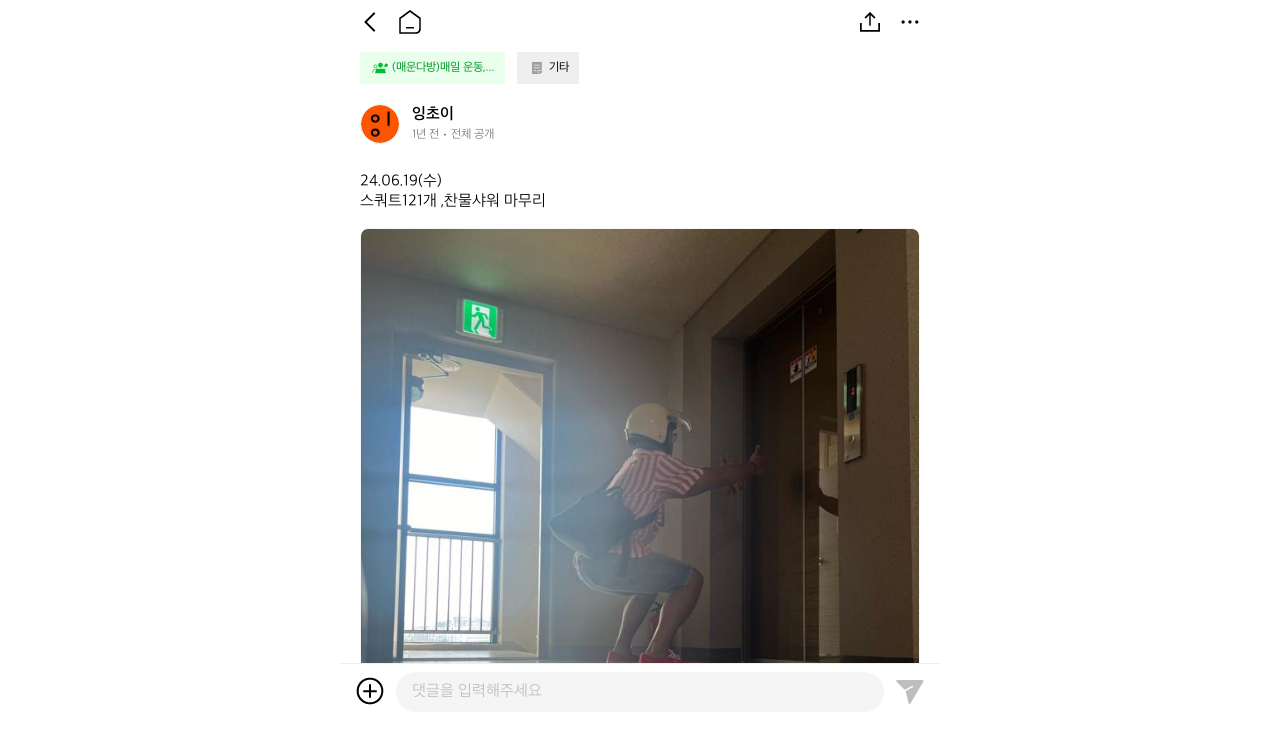

--- FILE ---
content_type: text/html; charset=utf-8
request_url: https://id.abr.ge/api/v2/third-party-cookie/identifier.html?requestID=918680348
body_size: 443
content:
<!DOCTYPE html>
<html>
<head><meta charset="utf-8"></head>
<body>

<pre>
    requestID: 918680348
    Reply: map[uuid:c9898dc4-af9a-463f-87da-480dcec43ca2]
</pre>
<script>
    var message = {
        requestID: '918680348',
        
        reply: (document.cookie.indexOf('ab180ClientId=') !== -1) ? {"uuid":"c9898dc4-af9a-463f-87da-480dcec43ca2"} : { error: 'Third party cookie is not supported' }
        
    }

    window.parent.postMessage(
        
        JSON.stringify(message)
        
    , '*');
</script>
</body>
</html>


--- FILE ---
content_type: application/javascript
request_url: https://www.theres.co/_next/static/chunks/6613.9a7b4fa34bf7e075.js
body_size: 1443
content:
"use strict";(self.webpackChunk_N_E=self.webpackChunk_N_E||[]).push([[6613],{46613:function(e,s,a){a.r(s),a.d(s,{default:function(){return f}});var n=a(69081),t=a.n(n),i=a(67294),l=a(5152),o=a.n(l),r=a(46670),x=a(81323),c=a(94184),p=a.n(c),d=a(76509),m=a(30085),j=a(38710),b=a(41404),h=[".container.jsx-4214064477 .address.jsx-4214064477{display:-webkit-box;display:-webkit-flex;display:-ms-flexbox;display:flex;padding:7px 20px;}",".container.jsx-4214064477 .address.jsx-4214064477 .address-label.jsx-4214064477{min-width:91px;padding-inline-end:8px;font-size:14px;font-weight:500;line-height:20px;color:".concat(b.jX,";}"),".container.jsx-4214064477 .address.jsx-4214064477 .btn-address.jsx-4214064477{display:-webkit-box;display:-webkit-flex;display:-ms-flexbox;display:flex;-webkit-box-pack:justify;-webkit-justify-content:space-between;-ms-flex-pack:justify;justify-content:space-between;-webkit-flex:1;-ms-flex:1;flex:1;font-size:14px;line-height:20px;color:".concat(b.R9,";}"),".container.jsx-4214064477 .address.jsx-4214064477 .btn-address.jsx-4214064477 .btn-address-image.jsx-4214064477{width:20px;height:20px;}",".container.jsx-4214064477 .btn-map-view-wrap.jsx-4214064477{display:-webkit-box;display:-webkit-flex;display:-ms-flexbox;display:flex;margin:7px 20px 0;}",".container.jsx-4214064477 .btn-map-view-wrap.jsx-4214064477 .btn-map-view.jsx-4214064477{overflow:hidden;position:relative;-webkit-flex:1;-ms-flex:1;flex:1;height:112px;border:1px solid ".concat(b.VZ,";border-radius:8px;}"),".container.jsx-4214064477 .btn-map-view-wrap.jsx-4214064477 .btn-map-view.jsx-4214064477 .google-map{width:100%;height:100%;pointer-events:none;}",".container.jsx-4214064477 .btn-map-view-wrap.jsx-4214064477 .btn-map-view.jsx-4214064477 .image-marker.jsx-4214064477{position:absolute;top:50%;left:50%;width:40px;height:40px;-webkit-transform:translateX(-50%) translateY(-50%);-ms-transform:translateX(-50%) translateY(-50%);transform:translateX(-50%) translateY(-50%);}",".container.jsx-4214064477 .btn-map-view-wrap.jsx-4214064477 .btn-map-view.jsx-4214064477 .map-open.jsx-4214064477{display:-webkit-box;display:-webkit-flex;display:-ms-flexbox;display:flex;-webkit-align-items:center;-webkit-box-align:center;-ms-flex-align:center;align-items:center;position:absolute;right:6px;bottom:6px;padding:4px;border:1px solid ".concat(b.VZ,";border-radius:6px;background-color:").concat(b.WN,";}"),".container.jsx-4214064477 .btn-map-view-wrap.jsx-4214064477 .btn-map-view.jsx-4214064477 .map-open.jsx-4214064477 .map-open-image.jsx-4214064477{width:16px;height:16px;}",".container.jsx-4214064477 .btn-map-view-wrap.jsx-4214064477 .btn-map-view.jsx-4214064477 .map-open.jsx-4214064477 .map-open-text.jsx-4214064477{margin-inline-start:2px;font-size:12px;font-weight:500;line-height:16px;color:".concat(b.R9,";}")];h.__hash="4214064477";var u=h,_=a(85893),w=o()((function(){return a.e(7038).then(a.bind(a,47038))}),{loadableGenerated:{webpack:function(){return[47038]}}}),f=(0,r.Pi)((function(e){var s=e.isVisibleAddress,a=e.location,n=e.markerColor,l=void 0===n?"orange":n,o=(0,m.o)().DataStore.string,r=(0,i.useState)(!1),c=r[0],b=r[1],h=(0,i.useMemo)((function(){var e;return null!=a&&a.name?a.name:null!=a&&a.road_address?a.road_address:null!=a&&a.jibun_address?a.jibun_address:null!==(e=null==a?void 0:a.address)&&void 0!==e?e:""}),[a]),f=(0,i.useMemo)((function(){var e,s;return{lat:null!==(e=null==a?void 0:a.latitude)&&void 0!==e?e:0,lng:null!==(s=null==a?void 0:a.longitude)&&void 0!==s?s:0}}),[a]),g=((0,i.useCallback)((function(e){}),[]),(0,i.useCallback)((function(e){}),[]),(0,i.useCallback)((function(){b(!0)}),[]));return(0,_.jsxs)(_.Fragment,{children:[c&&(0,_.jsx)(w,{modalType:"locationMapView",props:{location:a,markerColor:l},onClose:function(){return b(!1)}}),(0,_.jsxs)("article",{className:"jsx-".concat(u.__hash)+" "+(p()("container")||""),children:[s&&(0,_.jsxs)("section",{className:"jsx-".concat(u.__hash)+" "+(p()("address")||""),children:[(0,_.jsx)("p",{className:"jsx-".concat(u.__hash)+" "+(p()("address-label")||""),children:o.trade_experience_place}),(0,_.jsxs)("button",{title:h,onClick:g,className:"jsx-".concat(u.__hash)+" "+(p()("btn-address")||""),children:[h,(0,_.jsx)("div",{className:"jsx-".concat(u.__hash)+" "+(p()("btn-address-image")||""),children:(0,_.jsx)(j.Z,{src:"/assets/images/ic_arrow_right_gray50_20_nor.svg",alt:h})})]})]}),(0,_.jsx)("div",{className:"jsx-".concat(u.__hash)+" "+(p()("btn-map-view-wrap")||""),children:(0,_.jsxs)("button",{title:h,onClick:g,className:"jsx-".concat(u.__hash)+" "+(p()("btn-map-view")||""),children:[(0,_.jsx)(x.un,{apiKey:d.rR,children:(0,_.jsx)(x.D5,{className:p()("google-map"),defaultCenter:f,defaultZoom:15,disableDefaultUI:!0})}),(0,_.jsx)("div",{className:"jsx-".concat(u.__hash)+" "+(p()("image-marker")||""),children:"orange"===l?(0,_.jsx)(j.Z,{src:"/assets/images/img_map_pin_so50_40_nor@2x.png",alt:h}):(0,_.jsx)(j.Z,{src:"/assets/images/img_map_pin_green100_40_nor@2x.png",alt:h})}),(0,_.jsxs)("section",{className:"jsx-".concat(u.__hash)+" "+(p()("map-open")||""),children:[(0,_.jsx)("div",{className:"jsx-".concat(u.__hash)+" "+(p()("map-open-image")||""),children:(0,_.jsx)(j.Z,{src:"/assets/images/ic_expand_black_16_nor.svg",alt:o.map_open})}),(0,_.jsx)("p",{className:"jsx-".concat(u.__hash)+" "+(p()("map-open-text")||""),children:o.map_open})]})]})})]}),(0,_.jsx)(t(),{id:u.__hash,children:u})]})}))}}]);

--- FILE ---
content_type: application/javascript
request_url: https://www.theres.co/_next/static/chunks/6620.dd57a7386f17e52a.js
body_size: 2072
content:
"use strict";(self.webpackChunk_N_E=self.webpackChunk_N_E||[]).push([[6620],{36620:function(e,n,t){t.r(n),t.d(n,{default:function(){return T}});var r=t(59499),i=t(50029),a=t(69081),s=t.n(a),l=t(87794),o=t.n(l),u=t(67294),c=t(5152),d=t.n(c),p=t(46670),f=t(94184),b=t.n(f),h=t(2261),w=t(55029),x=t(30085),v=t(34409),g=t(41404),k=[".container.jsx-1865711040 .swiper-wrap{padding:0 20px;}",".container.jsx-1865711040 .swiper-wrap .swiper-slide{margin-inline-start:8px;}",".container.jsx-1865711040 .swiper-wrap .swiper-slide .media.jsx-1865711040{display:-webkit-box;display:-webkit-flex;display:-ms-flexbox;display:flex;overflow:hidden;border:0.5px solid ".concat(g.gj,";border-radius:8px;}"),".container.jsx-1865711040 .swiper-wrap .swiper-slide:first-child{margin-inline-start:0;}",".container.jsx-1865711040 .swiper-wrap .swiper-slide.single{display:-webkit-box;display:-webkit-flex;display:-ms-flexbox;display:flex;-webkit-box-pack:center;-webkit-justify-content:center;-ms-flex-pack:center;justify-content:center;}"];k.__hash="1865711040";var j=k,m=t(85893);function y(e,n){var t=Object.keys(e);if(Object.getOwnPropertySymbols){var r=Object.getOwnPropertySymbols(e);n&&(r=r.filter((function(n){return Object.getOwnPropertyDescriptor(e,n).enumerable}))),t.push.apply(t,r)}return t}function _(e){for(var n=1;n<arguments.length;n++){var t=null!=arguments[n]?arguments[n]:{};n%2?y(Object(t),!0).forEach((function(n){(0,r.Z)(e,n,t[n])})):Object.getOwnPropertyDescriptors?Object.defineProperties(e,Object.getOwnPropertyDescriptors(t)):y(Object(t)).forEach((function(n){Object.defineProperty(e,n,Object.getOwnPropertyDescriptor(t,n))}))}return e}var O=d()((function(){return t.e(5243).then(t.bind(t,33866))}),{loadableGenerated:{webpack:function(){return[33866]}}}),C=d()((function(){return t.e(7038).then(t.bind(t,47038))}),{loadableGenerated:{webpack:function(){return[47038]}}}),P=d()((function(){return Promise.all([t.e(925),t.e(530)]).then(t.bind(t,9934))}),{loadableGenerated:{webpack:function(){return[9934]}}}),S=(0,p.Pi)((function(e){var n=e.isLazyLoad,t=void 0===n||n,r=e.isViewable,a=void 0===r||r,l=e.mediaList,c=e.contentData,d=e.productTagList,p=void 0===d?[]:d,f=e.onClickBtnTag,g=(0,x.o)().DataStore.windowSize,k=(0,u.useState)(!1),y=k[0],S=k[1],T=(0,u.useState)(!1),L=T[0],D=T[1],E=(0,u.useState)(-1),B=E[0],N=E[1],z=(0,u.useState)(-1),M=z[0],V=(z[1],(0,u.useState)([])),G=V[0],Z=V[1],F=(0,u.useState)(null),I=F[0],R=F[1],q=(0,u.useMemo)((function(){var e;return null!==(e=null==g?void 0:g.width)&&void 0!==e?e:0}),[null==g?void 0:g.width]),W=(0,u.useMemo)((function(){return l.findIndex((function(e){return null==e?void 0:e.has_product_tags}))>-1}),[l]),A=(0,u.useRef)(null),H=(0,u.useCallback)((function(){A.current&&(A.current(),A.current=null)}),[]),J=(0,u.useCallback)((0,i.Z)(o().mark((function e(){var n,t,r,i,a,s;return o().wrap((function(e){for(;;)switch(e.prev=e.next){case 0:if(!A.current){e.next=2;break}return e.abrupt("return");case 2:return e.prev=2,e.next=6,(0,v.f1n)(null!==(n=null!==(t=null==c?void 0:c.board_id)&&void 0!==t?t:null==c?void 0:c.id)&&void 0!==n?n:-1,{params:{page_size:100},cancelToken:new v.fEM((function(e){A.current=e}))});case 6:r=e.sent,A.current=null,200===(null==r?void 0:r.status)&&Z(null!==(i=null==r||null===(a=r.data)||void 0===a?void 0:a.results)&&void 0!==i?i:[]),e.next=17;break;case 12:e.prev=12,e.t0=e.catch(2),(0,v.Tgn)(e.t0,"getBoardsBoardidProductTags Error"),A.current=null,null!==(s=e.t0.response)&&void 0!==s&&s.status&&e.t0.message;case 17:case"end":return e.stop()}}),e,null,[[2,12]])}))),[c]),K=(0,u.useCallback)((function(e){var n=null==l?void 0:l.findIndex((function(n){return(null==n?void 0:n.id)===(null==e?void 0:e.id)}));N(n),S(!0)}),[l]),Q=(0,u.useCallback)((function(e){Z((function(n){return n.map((function(n){var t;return(null==n||null===(t=n.product)||void 0===t?void 0:t.id)===(null==e?void 0:e.id)?_(_({},n),{},{product:e}):n}))}))}),[]),U=(0,u.useCallback)(function(){var e=(0,i.Z)(o().mark((function e(n){return o().wrap((function(e){for(;;)switch(e.prev=e.next){case 0:if(!(p.length>0)){e.next=5;break}f&&f(n),e.next=10;break;case 5:if(!(W&&G.length<=0)){e.next=8;break}return e.next=8,J();case 8:R(n),D(!0);case 10:case"end":return e.stop()}}),e)})));return function(n){return e.apply(this,arguments)}}(),[l,p,G,W,f,J]),X=(0,u.useCallback)((function(e,n){return(0,m.jsxs)(u.Fragment,{children:[(0,m.jsx)(h.o5,{className:b()({single:1===l.length}),style:_({},l.length>1&&{width:"auto"}),children:(0,m.jsx)("section",{className:"jsx-".concat(j.__hash)+" "+(b()("media")||""),children:(0,m.jsx)(O,{isLazyLoad:t,isViewable:a&&!y&&M===n,isSingle:1===l.length,data:e,contentData:c,windowWidth:q,height:200,handleClickBtnThumbnail:K,handleClickBtnTag:function(){return U(e)}})})},null==e?void 0:e.id),(0,m.jsx)(s(),{id:j.__hash,children:j})]},null==e?void 0:e.id)}),[y,t,a,l,c,M,q,K,U]);return(0,u.useEffect)((function(){return function(){H()}}),[H]),(0,m.jsxs)(m.Fragment,{children:[y&&(0,m.jsx)(C,{modalType:"mediaViewer",props:{index:B,mediaList:l,contentData:c},onClose:function(){return S(!1)}}),L&&(0,m.jsx)(P,{bottomSheetType:"productTaggedList",isBlocking:!1,props:{media:I,productList:p.length>0?p:G},onCallback:Q,onClose:function(){return D(!1)}}),(0,m.jsx)("article",{className:"jsx-".concat(j.__hash)+" "+(b()("container")||""),children:l.length>0&&(0,m.jsx)(h.tq,{className:b()("swiper-wrap"),slidesPerView:"auto",freeMode:!0,modules:[w.Rv],children:l.map(X)})}),(0,m.jsx)(s(),{id:j.__hash,children:j})]})})),T=S}}]);

--- FILE ---
content_type: image/svg+xml
request_url: https://www.theres.co/assets/images/ic_add_circle_black_32_nor.svg
body_size: 438
content:
<svg width="32" height="32" viewBox="0 0 32 32" fill="none" xmlns="http://www.w3.org/2000/svg">
<path d="M15.1 22.6667H17.1V17.1334H22.6667V15.1334H17.1V9.33335H15.1V15.1334H9.33332V17.1334H15.1V22.6667ZM16 29.3334C14.1111 29.3334 12.3555 28.9945 10.7333 28.3167C9.1111 27.6389 7.69999 26.7 6.49999 25.5C5.29999 24.3 4.3611 22.8889 3.68332 21.2667C3.00555 19.6445 2.66666 17.8889 2.66666 16C2.66666 14.1334 3.00555 12.3889 3.68332 10.7667C4.3611 9.14446 5.29999 7.73335 6.49999 6.53335C7.69999 5.33335 9.1111 4.38891 10.7333 3.70002C12.3555 3.01113 14.1111 2.66669 16 2.66669C17.8667 2.66669 19.6111 3.01113 21.2333 3.70002C22.8555 4.38891 24.2667 5.33335 25.4667 6.53335C26.6667 7.73335 27.6111 9.14446 28.3 10.7667C28.9889 12.3889 29.3333 14.1334 29.3333 16C29.3333 17.8889 28.9889 19.6445 28.3 21.2667C27.6111 22.8889 26.6667 24.3 25.4667 25.5C24.2667 26.7 22.8555 27.6389 21.2333 28.3167C19.6111 28.9945 17.8667 29.3334 16 29.3334ZM16 27.3334C19.1111 27.3334 21.7778 26.2222 24 24C26.2222 21.7778 27.3333 19.1111 27.3333 16C27.3333 12.8889 26.2222 10.2222 24 8.00002C21.7778 5.7778 19.1111 4.66669 16 4.66669C12.8889 4.66669 10.2222 5.7778 7.99999 8.00002C5.77777 10.2222 4.66666 12.8889 4.66666 16C4.66666 19.1111 5.77777 21.7778 7.99999 24C10.2222 26.2222 12.8889 27.3334 16 27.3334Z" fill="black"/>
</svg>


--- FILE ---
content_type: application/javascript
request_url: https://www.theres.co/_next/static/chunks/pages/crew/%5BcrewId%5D/feed/%5BfeedId%5D-0b88c5a1e29c39e5.js
body_size: 20884
content:
/*! For license information please see [feedId]-0b88c5a1e29c39e5.js.LICENSE.txt */
(self.webpackChunk_N_E=self.webpackChunk_N_E||[]).push([[4262,1664,2920,8710,4836],{94184:function(e,t){var n;!function(){"use strict";var a={}.hasOwnProperty;function s(){for(var e=[],t=0;t<arguments.length;t++){var n=arguments[t];if(n){var r=typeof n;if("string"===r||"number"===r)e.push(n);else if(Array.isArray(n)){if(n.length){var o=s.apply(null,n);o&&e.push(o)}}else if("object"===r)if(n.toString===Object.prototype.toString)for(var i in n)a.call(n,i)&&n[i]&&e.push(i);else e.push(n.toString())}}return e.join(" ")}e.exports?(s.default=s,e.exports=s):void 0===(n=function(){return s}.apply(t,[]))||(e.exports=n)}()},38710:function(e,t,n){"use strict";n.d(t,{Z:function(){return v}});var a=n(59499),s=n(69081),r=n.n(s),o=n(67294),i=n(46670),l=n(94184),c=n.n(l),u=n(30085),d=n(21069),p=["img.jsx-968238349{width:100%;height:100%;object-fit:contain;pointer-events:none;}",".contain.jsx-968238349{object-fit:contain;}",".cover.jsx-968238349{object-fit:cover;}",".fill.jsx-968238349{object-fit:fill;}",".none.jsx-968238349{object-fit:none;}",".scale-down.jsx-968238349{object-fit:scale-down;}"];p.__hash="968238349";var x=p,f=n(85893);function m(e,t){var n=Object.keys(e);if(Object.getOwnPropertySymbols){var a=Object.getOwnPropertySymbols(e);t&&(a=a.filter((function(t){return Object.getOwnPropertyDescriptor(e,t).enumerable}))),n.push.apply(n,a)}return n}function h(e){for(var t=1;t<arguments.length;t++){var n=null!=arguments[t]?arguments[t]:{};t%2?m(Object(n),!0).forEach((function(t){(0,a.Z)(e,t,n[t])})):Object.getOwnPropertyDescriptors?Object.defineProperties(e,Object.getOwnPropertyDescriptors(n)):m(Object(n)).forEach((function(t){Object.defineProperty(e,t,Object.getOwnPropertyDescriptor(n,t))}))}return e}var v=(0,i.Pi)((function(e){var t=e.src,n=e.alt,a=e.objectFit,s=void 0===a?"cover":a,i=e.width,l=e.height,p=e.isLazyLoad,m=void 0!==p&&p,v=e.isIntervalLoadCheck,g=e.isAddAltMetaData,j=void 0!==g&&g,b=e.onLoad,_=e.onError,w=(0,u.o)().DataStore.string,y=(0,o.useState)((0,d.fx)(null!=t?t:"")),k=y[0],C=y[1],O=(0,o.useRef)(0),N=(0,o.useRef)(),E=(0,o.useCallback)((function(){v&&null!=N&&N.current&&(clearTimeout(N.current),N.current=null)}),[v]),T=(0,o.useCallback)((function(){v&&(E(),N.current=setTimeout((function(){O.current>60?E():(O.current++,C(""))}),1e3))}),[v,E]),I=(0,o.useCallback)((function(e){v&&(O.current=0,E()),b&&b(e)}),[v,b,E]),M=(0,o.useCallback)((function(e){v&&k&&O.current<60&&(O.current++,T()),_&&_(e)}),[v,k,_,T]);return(0,o.useEffect)((function(){k!==t&&(C(t),t&&T())}),[t,k,T]),(0,o.useEffect)((function(){return function(){return E()}}),[E]),(0,f.jsxs)(f.Fragment,{children:[k&&(0,f.jsx)("img",h(h({src:k,alt:j?w.meta_goods_detail_page_title.replace(/OOOO/g,n):n},m&&{loading:"lazy"}),{},{style:h(h({},i&&{width:i}),l&&{height:l}),onLoad:I,onError:M,className:"jsx-".concat(x.__hash)+" "+(c()(s)||"")})),(0,f.jsx)(r(),{id:x.__hash,children:x})]})}))},48099:function(e,t,n){"use strict";n.d(t,{Ee:function(){return a},F$:function(){return p},FS:function(){return T},HB:function(){return s},J:function(){return k},KH:function(){return o},NL:function(){return c},PP:function(){return b},QM:function(){return M},Qr:function(){return P},TG:function(){return h},TO:function(){return y},Tg:function(){return O},Tw:function(){return u},Uw:function(){return d},V4:function(){return r},XA:function(){return C},Xr:function(){return N},ao:function(){return v},el:function(){return g},g:function(){return j},gl:function(){return m},jR:function(){return w},kO:function(){return x},m$:function(){return I},mV:function(){return S},nI:function(){return E},nW:function(){return L},nf:function(){return f},wr:function(){return A},xA:function(){return _},zC:function(){return l},zW:function(){return i},zX:function(){return R}});var a="/",s="/store",r="/store/bundle",o="/goods/upload",i="/goods/[goodsId]",l="/goods/[goodsId]/edit",c="/goods/[goodsId]/bundle",u="/goods/[goodsId]/option",d="/goods/[goodsId]/order/[orderNumber]",p="/goods/[goodsId]/order/[orderNumber]/purchase",x="/goods/[goodsId]/order/[orderNumber]/purchase/result",f="/goods/order/[orderNumber]",m="/brand/[brandId]",h="/community",v="/crew/[crewId]",g="/crew/[crewId]/crewchat/[crewchatId]",j="/crew/[crewId]/feed/[feedId]",b="/feed/[feedId]",_="/my",w="/profile/[profileId]",y="/profile/[profileId]/edit",k="/profile/[profileId]/product",C="/profile/[profileId]/review",O="/profile/[profileId]/api-key-management",N="/profile/[profileId]/coupon",E="/coupon/[couponId]",T="/message",I="/message/[roomId]",M="/notification",L="/search",R="/search/[searchTab]",A="/notice",S="/notice/[noticeId]",P="/pace-calculate"},44836:function(e,t,n){"use strict";n.d(t,{Z:function(){return s}});var a=n(67294);function s(e){var t=(0,a.useRef)();return(0,a.useEffect)((function(){t.current=e}),[e]),t.current}},77913:function(e,t,n){"use strict";var a=n(85696);Object.defineProperty(t,"__esModule",{value:!0}),t.default=void 0;var s,r=(s=n(67294))&&s.__esModule?s:{default:s},o=n(12199),i=n(61587),l=n(27215);function c(e,t){if(null==e)return{};var n,a,s=function(e,t){if(null==e)return{};var n,a,s={},r=Object.keys(e);for(a=0;a<r.length;a++)n=r[a],t.indexOf(n)>=0||(s[n]=e[n]);return s}(e,t);if(Object.getOwnPropertySymbols){var r=Object.getOwnPropertySymbols(e);for(a=0;a<r.length;a++)n=r[a],t.indexOf(n)>=0||Object.prototype.propertyIsEnumerable.call(e,n)&&(s[n]=e[n])}return s}var u={};function d(e,t,n,a){if(e&&o.isLocalURL(t)){e.prefetch(t,n,a).catch((function(e){0}));var s=a&&void 0!==a.locale?a.locale:e&&e.locale;u[t+"%"+n+(s?"%"+s:"")]=!0}}var p=r.default.forwardRef((function(e,t){var n,s=e.legacyBehavior,p=void 0===s?!0!==Boolean(!1):s,x=e.href,f=e.as,m=e.children,h=e.prefetch,v=e.passHref,g=e.replace,j=e.shallow,b=e.scroll,_=e.locale,w=e.onClick,y=e.onMouseEnter,k=c(e,["href","as","children","prefetch","passHref","replace","shallow","scroll","locale","onClick","onMouseEnter"]);n=m,p&&"string"==typeof n&&(n=r.default.createElement("a",null,n));var C,O=!1!==h,N=i.useRouter(),E=r.default.useMemo((function(){var e=o.resolveHref(N,x,!0),t=a(e,2),n=t[0],s=t[1];return{href:n,as:f?o.resolveHref(N,f):s||n}}),[N,x,f]),T=E.href,I=E.as,M=r.default.useRef(T),L=r.default.useRef(I);p&&(C=r.default.Children.only(n));var R=p?C&&"object"==typeof C&&C.ref:t,A=l.useIntersection({rootMargin:"200px"}),S=a(A,3),P=S[0],B=S[1],D=S[2],F=r.default.useCallback((function(e){L.current===I&&M.current===T||(D(),L.current=I,M.current=T),P(e),R&&("function"==typeof R?R(e):"object"==typeof R&&(R.current=e))}),[I,R,T,D,P]);r.default.useEffect((function(){var e=B&&O&&o.isLocalURL(T),t=void 0!==_?_:N&&N.locale,n=u[T+"%"+I+(t?"%"+t:"")];e&&!n&&d(N,T,I,{locale:t})}),[I,T,B,_,O,N]);var z={ref:F,onClick:function(e){p||"function"!=typeof w||w(e),p&&C.props&&"function"==typeof C.props.onClick&&C.props.onClick(e),e.defaultPrevented||function(e,t,n,a,s,r,i,l){var c,u;"A"===e.currentTarget.nodeName.toUpperCase()&&(c=e,(u=c.currentTarget.target)&&"_self"!==u||c.metaKey||c.ctrlKey||c.shiftKey||c.altKey||c.nativeEvent&&2===c.nativeEvent.which||!o.isLocalURL(n))||(e.preventDefault(),t[s?"replace":"push"](n,a,{shallow:r,locale:l,scroll:i}))}(e,N,T,I,g,j,b,_)},onMouseEnter:function(e){p||"function"!=typeof y||y(e),p&&C.props&&"function"==typeof C.props.onMouseEnter&&C.props.onMouseEnter(e),o.isLocalURL(T)&&d(N,T,I,{priority:!0})}};if(!p||v||"a"===C.type&&!("href"in C.props)){var $=void 0!==_?_:N&&N.locale,Z=N&&N.isLocaleDomain&&o.getDomainLocale(I,$,N&&N.locales,N&&N.domainLocales);z.href=Z||o.addBasePath(o.addLocale(I,$,N&&N.defaultLocale))}return p?r.default.cloneElement(C,z):r.default.createElement("a",Object.assign({},k,z),n)}));t.default=p,("function"==typeof t.default||"object"==typeof t.default&&null!==t.default)&&(Object.assign(t.default,t),e.exports=t.default)},27215:function(e,t,n){"use strict";var a=n(85696);Object.defineProperty(t,"__esModule",{value:!0}),t.useIntersection=function(e){var t=e.rootRef,n=e.rootMargin,c=e.disabled||!o,u=s.useRef(),d=s.useState(!1),p=a(d,2),x=p[0],f=p[1],m=s.useState(t?t.current:null),h=a(m,2),v=h[0],g=h[1],j=s.useCallback((function(e){var t,a,s,r,o,d;(u.current&&(u.current(),u.current=void 0),c||x)||e&&e.tagName&&(u.current=(t=e,a=function(e){return e&&f(e)},s=function(e){var t,n={root:e.root||null,margin:e.rootMargin||""},a=l.find((function(e){return e.root===n.root&&e.margin===n.margin}));if(a?t=i.get(a):(t=i.get(n),l.push(n)),t)return t;var s=new Map,r=new IntersectionObserver((function(e){e.forEach((function(e){var t=s.get(e.target),n=e.isIntersecting||e.intersectionRatio>0;t&&n&&t(n)}))}),e);return i.set(n,t={id:n,observer:r,elements:s}),t}({root:v,rootMargin:n}),r=s.id,o=s.observer,(d=s.elements).set(t,a),o.observe(t),function(){if(d.delete(t),o.unobserve(t),0===d.size){o.disconnect(),i.delete(r);var e=l.findIndex((function(e){return e.root===r.root&&e.margin===r.margin}));e>-1&&l.splice(e,1)}}))}),[c,v,n,x]),b=s.useCallback((function(){f(!1)}),[]);return s.useEffect((function(){if(!o&&!x){var e=r.requestIdleCallback((function(){return f(!0)}));return function(){return r.cancelIdleCallback(e)}}}),[x]),s.useEffect((function(){t&&g(t.current)}),[t]),[j,x,b]};var s=n(67294),r=n(98065),o="undefined"!=typeof IntersectionObserver;var i=new Map,l=[];("function"==typeof t.default||"object"==typeof t.default&&null!==t.default)&&(Object.assign(t.default,t),e.exports=t.default)},72300:function(e,t,n){"use strict";n.r(t),n.d(t,{default:function(){return ee}});var a=n(50029),s=n(59499),r=n(69081),o=n.n(r),i=n(87794),l=n.n(i),c=n(67294),u=n(11163),d=n(5152),p=n.n(d),x=n(41664),f=n.n(x),m=n(46670),h=n(22920),v=n(9669),g=n.n(v),j=n(94184),b=n.n(j),_=n(76509),w=n(48099),y=n(56453),k=n(70096),C=n(30085),O=n(34409),N=n(21069),E=n(26383),T=n(54283),I=n(44836),M=n(38710),L=n(41404),R=[".container.jsx-1885268739{-webkit-box-flex:1;-webkit-flex-grow:1;-ms-flex-positive:1;flex-grow:1;}",".container.jsx-1885268739 .page-wrap.jsx-1885268739{min-height:100%;margin:0;}",".container.jsx-1885268739 .page-wrap.jsx-1885268739 .header.jsx-1885268739{display:-webkit-box;display:-webkit-flex;display:-ms-flexbox;display:flex;-webkit-box-pack:justify;-webkit-justify-content:space-between;-ms-flex-pack:justify;justify-content:space-between;-webkit-align-items:center;-webkit-box-align:center;-ms-flex-align:center;align-items:center;position:-webkit-sticky;position:sticky;top:0;left:0;width:100%;padding:6px 14px;background-color:".concat(L.WN,";z-index:2;}"),".container.jsx-1885268739 .page-wrap.jsx-1885268739 .header.jsx-1885268739 .logo.jsx-1885268739{width:93px;height:28px;}",".container.jsx-1885268739 .page-wrap.jsx-1885268739 .header.jsx-1885268739 .btn-list.jsx-1885268739{display:-webkit-box;display:-webkit-flex;display:-ms-flexbox;display:flex;-webkit-align-items:center;-webkit-box-align:center;-ms-flex-align:center;align-items:center;}",".container.jsx-1885268739 .page-wrap.jsx-1885268739 .header.jsx-1885268739 .btn-list.jsx-1885268739 .btn-list-item.jsx-1885268739{display:-webkit-box;display:-webkit-flex;display:-ms-flexbox;display:flex;margin-inline-start:8px;}",".container.jsx-1885268739 .page-wrap.jsx-1885268739 .header.jsx-1885268739 .btn-list.jsx-1885268739 .btn-list-item.jsx-1885268739 .btn.jsx-1885268739{width:32px;height:32px;}",".container.jsx-1885268739 .page-wrap.jsx-1885268739 .header.jsx-1885268739 .btn-list.jsx-1885268739 .btn-list-item.jsx-1885268739:first-child{margin-inline-start:0;}",".container.jsx-1885268739 .page-wrap.jsx-1885268739 .profile-wrap.jsx-1885268739 .category.jsx-1885268739{display:-webkit-box;display:-webkit-flex;display:-ms-flexbox;display:flex;-webkit-align-items:center;-webkit-box-align:center;-ms-flex-align:center;align-items:center;padding:8px 20px;}",".container.jsx-1885268739 .page-wrap.jsx-1885268739 .profile-wrap.jsx-1885268739 .category.jsx-1885268739 .btn-category.jsx-1885268739{display:-webkit-box;display:-webkit-flex;display:-ms-flexbox;display:flex;-webkit-align-items:center;-webkit-box-align:center;-ms-flex-align:center;align-items:center;padding:8px 10px 8px 12px;margin-inline-start:12px;border-end-end-radius:8px;background-color:".concat(L.XJ,";}"),".container.jsx-1885268739 .page-wrap.jsx-1885268739 .profile-wrap.jsx-1885268739 .category.jsx-1885268739 .btn-category.jsx-1885268739 .image.jsx-1885268739{width:16px;height:16px;}",".container.jsx-1885268739 .page-wrap.jsx-1885268739 .profile-wrap.jsx-1885268739 .category.jsx-1885268739 .btn-category.jsx-1885268739 .text.jsx-1885268739{margin-inline-start:4px;font-size:12px;font-weight:500;line-height:16px;color:".concat(L.R9,";}"),".container.jsx-1885268739 .page-wrap.jsx-1885268739 .profile-wrap.jsx-1885268739 .category.jsx-1885268739 .btn-category.crew.jsx-1885268739{margin-inline-start:0;background-color:".concat(L.F6,";}"),".container.jsx-1885268739 .page-wrap.jsx-1885268739 .profile-wrap.jsx-1885268739 .category.jsx-1885268739 .btn-category.crew.jsx-1885268739 .text.jsx-1885268739{color:".concat(L._m,";}"),".container.jsx-1885268739 .page-wrap.jsx-1885268739 .profile-wrap.jsx-1885268739 .btn-profile-wrap.jsx-1885268739{padding:12px 20px;}",".container.jsx-1885268739 .page-wrap.jsx-1885268739 .profile-wrap.jsx-1885268739 .btn-profile-wrap.jsx-1885268739 .btn-profile.jsx-1885268739{display:-webkit-box;display:-webkit-flex;display:-ms-flexbox;display:flex;-webkit-align-items:center;-webkit-box-align:center;-ms-flex-align:center;align-items:center;}",".container.jsx-1885268739 .page-wrap.jsx-1885268739 .profile-wrap.jsx-1885268739 .btn-profile-wrap.jsx-1885268739 .btn-profile.jsx-1885268739 .thumbnail.jsx-1885268739{overflow:hidden;width:40px;height:40px;margin-inline-end:12px;border:0.5px solid ".concat(L.XJ,";border-radius:20px;}"),".container.jsx-1885268739 .page-wrap.jsx-1885268739 .profile-wrap.jsx-1885268739 .btn-profile-wrap.jsx-1885268739 .btn-profile.jsx-1885268739 .info-wrap.jsx-1885268739 .nickname.jsx-1885268739{min-height:20px;font-size:16px;font-weight:600;line-height:20px;color:".concat(L.R9,";}"),".container.jsx-1885268739 .page-wrap.jsx-1885268739 .profile-wrap.jsx-1885268739 .btn-profile-wrap.jsx-1885268739 .btn-profile.jsx-1885268739 .info-wrap.jsx-1885268739 .date-wrap.jsx-1885268739{display:-webkit-box;display:-webkit-flex;display:-ms-flexbox;display:flex;-webkit-align-items:center;-webkit-box-align:center;-ms-flex-align:center;align-items:center;margin-block-start:2px;}",".container.jsx-1885268739 .page-wrap.jsx-1885268739 .profile-wrap.jsx-1885268739 .btn-profile-wrap.jsx-1885268739 .btn-profile.jsx-1885268739 .info-wrap.jsx-1885268739 .date-wrap.jsx-1885268739 .date-text.jsx-1885268739{min-height:16px;font-size:12px;line-height:16px;color:".concat(L.jX,";}"),".container.jsx-1885268739 .page-wrap.jsx-1885268739 .profile-wrap.jsx-1885268739 .btn-profile-wrap.jsx-1885268739 .btn-profile.jsx-1885268739 .info-wrap.jsx-1885268739 .date-wrap.jsx-1885268739 .date-image.jsx-1885268739{width:12px;height:16px;}",".container.jsx-1885268739 .page-wrap.jsx-1885268739 .schedule-wrap.jsx-1885268739{margin-block-end:12px;}",".container.jsx-1885268739 .page-wrap.jsx-1885268739 .schedule-wrap.jsx-1885268739 .info-list.jsx-1885268739 .info-list-item.jsx-1885268739{display:-webkit-box;display:-webkit-flex;display:-ms-flexbox;display:flex;padding:7px 20px;}",".container.jsx-1885268739 .page-wrap.jsx-1885268739 .schedule-wrap.jsx-1885268739 .info-list.jsx-1885268739 .info-list-item.jsx-1885268739 .info-label.jsx-1885268739{-webkit-flex:none;-ms-flex:none;flex:none;width:92px;font-size:14px;font-weight:500;line-height:18px;color:".concat(L.jX,";}"),".container.jsx-1885268739 .page-wrap.jsx-1885268739 .schedule-wrap.jsx-1885268739 .info-list.jsx-1885268739 .info-list-item.jsx-1885268739 .info-value.jsx-1885268739{-webkit-flex:1;-ms-flex:1;flex:1;font-size:14px;font-weight:500;line-height:18px;color:".concat(L.R9,";}"),".container.jsx-1885268739 .page-wrap.jsx-1885268739 .location.jsx-1885268739{padding-block-end:8px;}",".container.jsx-1885268739 .page-wrap.jsx-1885268739 .location.feed.jsx-1885268739{padding-block-start:12px;}",".container.jsx-1885268739 .page-wrap.jsx-1885268739 .description.jsx-1885268739{padding:16px 20px;font-size:16px;line-height:20px;white-space:pre-wrap;}",".container.jsx-1885268739 .page-wrap.jsx-1885268739 .description.jsx-1885268739 span{font-weight:600;color:".concat(L.ox,";}"),".container.jsx-1885268739 .page-wrap.jsx-1885268739 .description.jsx-1885268739 .link{-webkit-text-decoration:underline;text-decoration:underline;color:".concat(L.wj,";}"),".container.jsx-1885268739 .page-wrap.jsx-1885268739 .description.event-on.jsx-1885268739 span{color:".concat(L.WK,";}"),".container.jsx-1885268739 .page-wrap.jsx-1885268739 .record-wrap.jsx-1885268739{display:-webkit-box;display:-webkit-flex;display:-ms-flexbox;display:flex;-webkit-flex-wrap:wrap;-ms-flex-wrap:wrap;flex-wrap:wrap;padding:8px 20px;}",".container.jsx-1885268739 .page-wrap.jsx-1885268739 .record-wrap.jsx-1885268739 .record.jsx-1885268739{position:relative;width:50%;padding:8px 0;border-block-start:1px solid ".concat(L.tN,";}"),".container.jsx-1885268739 .page-wrap.jsx-1885268739 .record-wrap.jsx-1885268739 .record.jsx-1885268739 .text-wrap.jsx-1885268739{display:-webkit-box;display:-webkit-flex;display:-ms-flexbox;display:flex;-webkit-flex-direction:column;-ms-flex-direction:column;flex-direction:column;-webkit-box-pack:center;-webkit-justify-content:center;-ms-flex-pack:center;justify-content:center;-webkit-align-items:center;-webkit-box-align:center;-ms-flex-align:center;align-items:center;}",".container.jsx-1885268739 .page-wrap.jsx-1885268739 .record-wrap.jsx-1885268739 .record.jsx-1885268739 .text-wrap.jsx-1885268739 .label.jsx-1885268739{font-size:12px;line-height:16px;color:".concat(L.R9,";}"),".container.jsx-1885268739 .page-wrap.jsx-1885268739 .record-wrap.jsx-1885268739 .record.jsx-1885268739 .text-wrap.jsx-1885268739 .value.jsx-1885268739{margin-block-start:2px;font-size:20px;font-weight:600;line-height:24px;color:".concat(L.R9,";}"),".container.jsx-1885268739 .page-wrap.jsx-1885268739 .record-wrap.jsx-1885268739 .record.jsx-1885268739 .text-wrap.jsx-1885268739 .value.underline.jsx-1885268739{-webkit-text-decoration:underline;text-decoration:underline;}",".container.jsx-1885268739 .page-wrap.jsx-1885268739 .record-wrap.jsx-1885268739 .record.jsx-1885268739 .divide.jsx-1885268739{position:absolute;top:50%;left:0;width:1px;height:24px;background-color:".concat(L.tN,";-webkit-transform:translateY(-50%);-ms-transform:translateY(-50%);transform:translateY(-50%);}"),".container.jsx-1885268739 .page-wrap.jsx-1885268739 .record-wrap.jsx-1885268739 .record.first-row.jsx-1885268739{border-block-start:none;}",".container.jsx-1885268739 .page-wrap.jsx-1885268739 .record-wrap.jsx-1885268739 .record.last-single.jsx-1885268739{width:100%;}",".container.jsx-1885268739 .page-wrap.jsx-1885268739 .btn-share-wrap.jsx-1885268739{display:-webkit-box;display:-webkit-flex;display:-ms-flexbox;display:flex;margin:4px 20px 12px;}",".container.jsx-1885268739 .page-wrap.jsx-1885268739 .btn-share-wrap.jsx-1885268739 .btn-share.jsx-1885268739{display:-webkit-box;display:-webkit-flex;display:-ms-flexbox;display:flex;-webkit-box-pack:center;-webkit-justify-content:center;-ms-flex-pack:center;justify-content:center;-webkit-align-items:center;-webkit-box-align:center;-ms-flex-align:center;align-items:center;-webkit-flex:1;-ms-flex:1;flex:1;padding:10px;border:1px solid ".concat(L.eq,";border-radius:8px;background-color:").concat(L.De,";}"),".container.jsx-1885268739 .page-wrap.jsx-1885268739 .btn-share-wrap.jsx-1885268739 .btn-share.jsx-1885268739 .text.jsx-1885268739{margin-inline-end:2px;font-size:14px;line-height:18px;color:".concat(L.xx,";}"),".container.jsx-1885268739 .page-wrap.jsx-1885268739 .btn-share-wrap.jsx-1885268739 .btn-share.jsx-1885268739 .image.jsx-1885268739{width:20px;height:20px;}",".container.jsx-1885268739 .page-wrap.jsx-1885268739 .media-list.owner.jsx-1885268739{margin-block-start:12px;}",".container.jsx-1885268739 .page-wrap.jsx-1885268739 .feed-prodcut-tag-list-wrap.jsx-1885268739{display:-webkit-box;display:-webkit-flex;display:-ms-flexbox;display:flex;-webkit-align-items:center;-webkit-box-align:center;-ms-flex-align:center;align-items:center;padding:8px 20px 8px 0;margin-block-start:12px;}",".container.jsx-1885268739 .page-wrap.jsx-1885268739 .feed-prodcut-tag-list-wrap.jsx-1885268739 .feed-prodcut-tag-list.jsx-1885268739{display:-webkit-box;display:-webkit-flex;display:-ms-flexbox;display:flex;-webkit-align-items:center;-webkit-box-align:center;-ms-flex-align:center;align-items:center;overflow-x:auto;-webkit-flex:1;-ms-flex:1;flex:1;padding-inline-start:20px;}",".container.jsx-1885268739 .page-wrap.jsx-1885268739 .feed-prodcut-tag-list-wrap.jsx-1885268739 .feed-prodcut-tag-list.jsx-1885268739 .feed-prodcut-tag-list-item.jsx-1885268739{overflow:hidden;-webkit-flex:none;-ms-flex:none;flex:none;width:48px;height:48px;margin-inline-start:4px;border:1px solid ".concat(L.VZ,";border-radius:4px;}"),".container.jsx-1885268739 .page-wrap.jsx-1885268739 .feed-prodcut-tag-list-wrap.jsx-1885268739 .feed-prodcut-tag-list.jsx-1885268739 .feed-prodcut-tag-list-item.jsx-1885268739 .btn-feed-prodcut-tag.jsx-1885268739{display:-webkit-box;display:-webkit-flex;display:-ms-flexbox;display:flex;width:100%;height:100%;}",".container.jsx-1885268739 .page-wrap.jsx-1885268739 .feed-prodcut-tag-list-wrap.jsx-1885268739 .feed-prodcut-tag-list.jsx-1885268739 .feed-prodcut-tag-list-item.jsx-1885268739:first-child{margin-inline-start:0;}",".container.jsx-1885268739 .page-wrap.jsx-1885268739 .feed-prodcut-tag-list-wrap.jsx-1885268739 .btn-feed-prodcut-tag-more.jsx-1885268739{display:-webkit-box;display:-webkit-flex;display:-ms-flexbox;display:flex;-webkit-align-items:center;-webkit-box-align:center;-ms-flex-align:center;align-items:center;-webkit-flex:none;-ms-flex:none;flex:none;font-size:14px;font-weight:500;line-height:18px;color:".concat(L.jX,";}"),".container.jsx-1885268739 .page-wrap.jsx-1885268739 .feed-prodcut-tag-list-wrap.jsx-1885268739 .btn-feed-prodcut-tag-more.jsx-1885268739 .image.jsx-1885268739{width:16px;height:16px;margin-inline-start:2px;}",".container.jsx-1885268739 .page-wrap.jsx-1885268739 .btn-list-wrap.jsx-1885268739{display:-webkit-box;display:-webkit-flex;display:-ms-flexbox;display:flex;-webkit-box-pack:justify;-webkit-justify-content:space-between;-ms-flex-pack:justify;justify-content:space-between;-webkit-align-items:center;-webkit-box-align:center;-ms-flex-align:center;align-items:center;padding:10px 20px;margin-block-start:4px;border-block-end:8px solid ".concat(L.MJ,";}"),".container.jsx-1885268739 .page-wrap.jsx-1885268739 .btn-list-wrap.jsx-1885268739 .count-wrap.jsx-1885268739{display:-webkit-box;display:-webkit-flex;display:-ms-flexbox;display:flex;-webkit-align-items:center;-webkit-box-align:center;-ms-flex-align:center;align-items:center;}",".container.jsx-1885268739 .page-wrap.jsx-1885268739 .btn-list-wrap.jsx-1885268739 .count-wrap.jsx-1885268739 .count.jsx-1885268739{display:-webkit-box;display:-webkit-flex;display:-ms-flexbox;display:flex;-webkit-align-items:center;-webkit-box-align:center;-ms-flex-align:center;align-items:center;margin-inline-start:8px;}",".container.jsx-1885268739 .page-wrap.jsx-1885268739 .btn-list-wrap.jsx-1885268739 .count-wrap.jsx-1885268739 .count.jsx-1885268739:first-child{margin-inline-start:0;}",".container.jsx-1885268739 .page-wrap.jsx-1885268739 .btn-list-wrap.jsx-1885268739 .text.jsx-1885268739{-webkit-flex:none;-ms-flex:none;flex:none;margin-inline-start:2px;font-size:14px;font-weight:500;line-height:18px;color:".concat(L.jX,";}"),".container.jsx-1885268739 .page-wrap.jsx-1885268739 .btn-list-wrap.jsx-1885268739 .image.jsx-1885268739{width:28px;height:28px;}",".container.jsx-1885268739 .page-wrap.jsx-1885268739 .comment-text.jsx-1885268739{margin:16px 20px 4px;font-size:16px;font-weight:600;line-height:20px;color:".concat(L.R9,";}"),".container.jsx-1885268739 .page-wrap.jsx-1885268739 .feed-comment-list-wrap.jsx-1885268739 .empty-list.jsx-1885268739{padding:60px 0;}",".container.jsx-1885268739 .page-wrap.jsx-1885268739 .feed-comment-list-wrap.jsx-1885268739 .empty-list.jsx-1885268739 .empty-text.jsx-1885268739{font-size:16px;line-height:20px;text-align:center;color:".concat(L.FC,";}"),".container.jsx-1885268739 .page-wrap.jsx-1885268739 .feed-comment-list-wrap.schedule.jsx-1885268739{padding-block-end:144px;}",".container.jsx-1885268739 .page-wrap.jsx-1885268739 .section-feed.jsx-1885268739{padding-block-end:56px;}",".container.jsx-1885268739 .page-wrap.jsx-1885268739 .footer.jsx-1885268739{position:fixed;left:50%;bottom:0;background-color:".concat(L.WN,";-webkit-transform:translateX(-50%);-ms-transform:translateX(-50%);transform:translateX(-50%);z-index:1;}"),".container.jsx-1885268739 .page-wrap.jsx-1885268739 .footer.jsx-1885268739 .btn-schedule-wrap.jsx-1885268739{display:-webkit-box;display:-webkit-flex;display:-ms-flexbox;display:flex;-webkit-align-items:center;-webkit-box-align:center;-ms-flex-align:center;align-items:center;padding:16px 20px;}",".container.jsx-1885268739 .page-wrap.jsx-1885268739 .footer.jsx-1885268739 .btn-schedule-wrap.jsx-1885268739 .btn-schedule.jsx-1885268739{display:-webkit-box;display:-webkit-flex;display:-ms-flexbox;display:flex;-webkit-box-pack:center;-webkit-justify-content:center;-ms-flex-pack:center;justify-content:center;-webkit-align-items:center;-webkit-box-align:center;-ms-flex-align:center;align-items:center;-webkit-flex:1;-ms-flex:1;flex:1;padding:16px 20px;background-color:".concat(L.WK,";}"),".container.jsx-1885268739 .page-wrap.jsx-1885268739 .footer.jsx-1885268739 .btn-schedule-wrap.jsx-1885268739 .btn-schedule.jsx-1885268739 .text.jsx-1885268739{font-size:16px;font-weight:600;line-height:20px;color:".concat(L.x8,";}"),".container.jsx-1885268739 .page-wrap.jsx-1885268739 .footer.jsx-1885268739 .btn-schedule-wrap.jsx-1885268739 .btn-schedule.jsx-1885268739 .text.end.jsx-1885268739{color:".concat(L.R9,";}"),".container.jsx-1885268739 .page-wrap.jsx-1885268739 .footer.jsx-1885268739 .btn-schedule-wrap.jsx-1885268739 .btn-schedule.jsx-1885268739 .text.cancel.jsx-1885268739{color:".concat(L.jX,";}"),".container.jsx-1885268739 .page-wrap.jsx-1885268739 .footer.jsx-1885268739 .btn-schedule-wrap.jsx-1885268739 .btn-schedule.end.jsx-1885268739{background-color:".concat(L.XJ,";}"),".container.jsx-1885268739 .page-wrap.jsx-1885268739 .footer.jsx-1885268739 .btn-schedule-wrap.jsx-1885268739 .btn-schedule.cancel.jsx-1885268739{margin-inline-end:12px;background-color:".concat(L.XJ,";}"),".container.jsx-1885268739 .page-wrap.jsx-1885268739 .footer.jsx-1885268739 .btn-schedule-wrap.jsx-1885268739 .btn-schedule.disable.jsx-1885268739{background-color:".concat(L.Fs,";}")];R.__hash="1885268739";var A=R,S=n(85893),P=n(83454);function B(e,t){var n=Object.keys(e);if(Object.getOwnPropertySymbols){var a=Object.getOwnPropertySymbols(e);t&&(a=a.filter((function(t){return Object.getOwnPropertyDescriptor(e,t).enumerable}))),n.push.apply(n,a)}return n}function D(e){for(var t=1;t<arguments.length;t++){var n=null!=arguments[t]?arguments[t]:{};t%2?B(Object(n),!0).forEach((function(t){(0,s.Z)(e,t,n[t])})):Object.getOwnPropertyDescriptors?Object.defineProperties(e,Object.getOwnPropertyDescriptors(n)):B(Object(n)).forEach((function(t){Object.defineProperty(e,t,Object.getOwnPropertyDescriptor(n,t))}))}return e}var F=p()((function(){return Promise.all([n.e(9464),n.e(7885)]).then(n.bind(n,97885))}),{loadableGenerated:{webpack:function(){return[97885]}}}),z=p()((function(){return Promise.all([n.e(1323),n.e(6613)]).then(n.bind(n,46613))}),{loadableGenerated:{webpack:function(){return[46613]}}}),$=p()((function(){return n.e(4190).then(n.bind(n,14190))}),{loadableGenerated:{webpack:function(){return[14190]}}}),Z=p()((function(){return n.e(6249).then(n.bind(n,84052))}),{loadableGenerated:{webpack:function(){return[84052]}}}),X=p()((function(){return n.e(6101).then(n.bind(n,86101))}),{loadableGenerated:{webpack:function(){return[86101]}}}),G=p()((function(){return Promise.all([n.e(2261),n.e(5029),n.e(6620)]).then(n.bind(n,36620))}),{loadableGenerated:{webpack:function(){return[36620]}}}),H=p()((function(){return Promise.all([n.e(2261),n.e(5029),n.e(1568)]).then(n.bind(n,71568))}),{loadableGenerated:{webpack:function(){return[71568]}}}),q=p()((function(){return n.e(8370).then(n.bind(n,48370))}),{loadableGenerated:{webpack:function(){return[48370]}}}),V=p()((function(){return Promise.all([n.e(2261),n.e(5029),n.e(1531)]).then(n.bind(n,1531))}),{loadableGenerated:{webpack:function(){return[1531]}}}),U=p()((function(){return n.e(7038).then(n.bind(n,47038))}),{loadableGenerated:{webpack:function(){return[47038]}}}),K=p()((function(){return Promise.all([n.e(925),n.e(530)]).then(n.bind(n,9934))}),{loadableGenerated:{webpack:function(){return[9934]}}}),W=p()((function(){return Promise.all([n.e(3913),n.e(235)]).then(n.bind(n,235))}),{loadableGenerated:{webpack:function(){return[235]}}}),Q=p()((function(){return n.e(4913).then(n.bind(n,4913))}),{loadableGenerated:{webpack:function(){return[4913]}}}),Y=null,J=function(e){var t,n,s,r,i,d,p,x,m,v,j,L,R,P,B,Y,J,ee,te,ne,ae=e.location,se=e.status,re=void 0===se?-1:se,oe=e.feedProductTagList,ie=void 0===oe?[]:oe,le=(0,u.useRouter)(),ce=(0,C.o)(),ue=ce.DataStore,de=ce.AuthStore,pe=ce.UserStore,xe=ce.CrewFeedDetailStore,fe=ue.isMobile,me=ue.userAgent,he=ue.indexUrl,ve=ue.string,ge=ue.feedCategoryList,je=ue.sportTypeList,be=ue.windowSize,_e=de.initializeAuthStore,we=pe.userInfo,ye=xe.crewData,ke=xe.crewFeedData,Ce=xe.crewScheduleData,Oe=xe.crewScheduleMemberList,Ne=xe.crewFeedCommentList,Ee=xe.crewFeedCommentListNext,Te=xe.clearAllCrewFeedDetailRequest,Ie=xe.deleteCrewsCrewidBoardsBoardidAsync,Me=xe.postCrewsCrewidBoardsBoardidInterestAsync,Le=xe.deleteCrewsCrewidBoardsBoardidInterestAsync,Re=xe.postCrewsCrewidBoardsBoardidLikeAsync,Ae=xe.deleteCrewsCrewidBoardsBoardidLikeAsync,Se=xe.postCrewsCrewidBoardsBoardidBlockAsync,Pe=xe.getCrewsCrewidBoardsBoardidCommentsAsync,Be=xe.postCrewsCrewidBoardsBoardidCommentsAsync,De=xe.deleteCrewsCrewidEventsEventidAsync,Fe=null!==(t=null==le?void 0:le.query)&&void 0!==t?t:{},ze=Fe.isGoToCommentList,$e=void 0!==ze&&ze,Ze=Fe.crewId,Xe=void 0===Ze?-1:Ze,Ge=Fe.feedId,He=void 0===Ge?-1:Ge,qe=Fe.feedCommentId,Ve=void 0===qe?-1:qe,Ue=Fe.feedCommentParentId,Ke=void 0===Ue?-1:Ue,We=Fe.referrer,Qe=(0,c.useState)(!1),Ye=Qe[0],Je=Qe[1],et=(0,c.useState)(!1),tt=et[0],nt=et[1],at=(0,c.useState)(!1),st=at[0],rt=at[1],ot=(0,c.useState)(!1),it=ot[0],lt=ot[1],ct=(0,c.useState)(!1),ut=ct[0],dt=ct[1],pt=(0,c.useState)(!1),xt=pt[0],ft=pt[1],mt=(0,c.useState)(!1),ht=mt[0],vt=mt[1],gt=(0,c.useState)(!1),jt=gt[0],bt=gt[1],_t=(0,c.useState)(null),wt=_t[0],yt=_t[1],kt=(0,c.useState)(null),Ct=(kt[0],kt[1]),Ot=(0,c.useState)(null),Nt=Ot[0],Et=Ot[1],Tt=(0,c.useState)(null),It=Tt[0],Mt=Tt[1],Lt=(0,c.useState)(ie),Rt=Lt[0],At=Lt[1],St=(0,c.useState)(null),Pt=St[0],Bt=St[1],Dt=(0,c.useState)(),Ft=Dt[0],zt=Dt[1],$t=(0,c.useMemo)((function(){var e;return null!==(e=null==be?void 0:be.width)&&void 0!==e?e:0}),[null==be?void 0:be.width]),Zt=(0,c.useMemo)((function(){return $t>_.Ox?_.Ox:$t}),[$t]),Xt=(0,c.useMemo)((function(){return Boolean((null==we?void 0:we.id)&&(null==we?void 0:we.id)>-1)}),[null==we?void 0:we.id]),Gt=(0,c.useMemo)((function(){var e;return null===(e=ge.find((function(e){var t;return(null==e?void 0:e.id)===(null==ke||null===(t=ke.category)||void 0===t?void 0:t.id)})))||void 0===e?void 0:e.is_activity_stats}),[ge,null==ke||null===(n=ke.category)||void 0===n?void 0:n.id]),Ht=(0,c.useMemo)((function(){return Boolean(null==ye?void 0:ye.is_crew_owner)}),[null==ye?void 0:ye.is_crew_owner]),qt=(0,c.useMemo)((function(){return null==ke?void 0:ke.writer}),[null==ke?void 0:ke.writer]),Vt=(0,c.useMemo)((function(){return(null==we?void 0:we.id)===(null==qt?void 0:qt.id)}),[null==we?void 0:we.id,null==qt?void 0:qt.id]),Ut=(0,c.useMemo)((function(){return Boolean(null==ke?void 0:ke.is_like)}),[null==ke?void 0:ke.is_like]),Kt=(0,c.useMemo)((function(){return Boolean(null==ke?void 0:ke.crew_event_id)&&(null==ke?void 0:ke.crew_event_id)===(null==Ce?void 0:Ce.id)?Ce:null}),[null==ke?void 0:ke.crew_event_id,Ce]),Wt=(0,c.useMemo)((function(){var e;return null!==(e=null==ye?void 0:ye.title)&&void 0!==e?e:""}),[null==ye?void 0:ye.title]),Qt=(0,c.useMemo)((function(){var e;return null!==(e=je.find((function(e){var t;return(null==e?void 0:e.id)===(null==ke||null===(t=ke.activity_stats)||void 0===t?void 0:t.sport_type_id)})))&&void 0!==e?e:null}),[null==ke?void 0:ke.activity_stats,je]),Yt=(0,c.useMemo)((function(){var e;return null!==(e=null==Qt?void 0:Qt.metrics)&&void 0!==e?e:[]}),[null==Qt?void 0:Qt.metrics]),Jt=(0,c.useMemo)((function(){return null==ke?void 0:ke.activity_stats}),[null==ke?void 0:ke.activity_stats]),en=(0,c.useMemo)((function(){var e;return null!==(e=null==Jt?void 0:Jt.hours)&&void 0!==e?e:0}),[Jt]),tn=(0,c.useMemo)((function(){var e;return null!==(e=null==Jt?void 0:Jt.minutes)&&void 0!==e?e:0}),[Jt]),nn=(0,c.useMemo)((function(){var e;return null!==(e=null==Jt?void 0:Jt.seconds)&&void 0!==e?e:0}),[Jt]),an=(0,c.useMemo)((function(){return 60*en*60+60*tn+nn}),[en,tn,nn]),sn=(0,c.useMemo)((function(){var e;return null!==(e=null==Jt?void 0:Jt.distance)&&void 0!==e?e:0}),[Jt]),rn=(0,c.useMemo)((function(){var e;return null!==(e=null==Jt?void 0:Jt.elevation)&&void 0!==e?e:0}),[Jt]),on=(0,c.useMemo)((function(){var e;return null!==(e=null==Jt?void 0:Jt.speed)&&void 0!==e?e:0}),[Jt]),ln=(0,c.useMemo)((function(){var e;return null!==(e=null==Jt?void 0:Jt.pace_per_1km)&&void 0!==e?e:0}),[Jt]),cn=(0,c.useMemo)((function(){var e;return null!==(e=null==Jt?void 0:Jt.pace_per_100m)&&void 0!==e?e:0}),[Jt]),un=(0,c.useMemo)((function(){var e;return null!==(e=null==ke?void 0:ke.activity_stats_count)&&void 0!==e?e:0}),[null==ke?void 0:ke.activity_stats_count]),dn=(0,c.useMemo)((function(){var e;return null!==(e=null==ke?void 0:ke.medias)&&void 0!==e?e:[]}),[null==ke?void 0:ke.medias]),pn=(0,c.useMemo)((function(){return Rt.filter((function(e,t,n){return t===n.findIndex((function(t){var n,a;return(null==t||null===(n=t.product)||void 0===n?void 0:n.id)===(null==e||null===(a=e.product)||void 0===a?void 0:a.id)}))})).slice(0,5)}),[Rt]),xn=(0,c.useMemo)((function(){return null==ke?void 0:ke.location}),[null==ke?void 0:ke.location]),fn=(0,c.useMemo)((function(){var e;return null!==(e=null==ke?void 0:ke.like_count)&&void 0!==e?e:0}),[null==ke?void 0:ke.like_count]),mn=(0,c.useMemo)((function(){var e;return null!==(e=null==ke?void 0:ke.comment_count)&&void 0!==e?e:0}),[null==ke?void 0:ke.comment_count]),hn=(0,c.useMemo)((function(){try{var e,t=(0,N.pi)(null!==(e=null==ke?void 0:ke.created_at)&&void 0!==e?e:"");return ve[t[0]].replace(/OOOO/g,t[1])}catch(e){return""}}),[ve,null==ke?void 0:ke.created_at]),vn=(0,c.useMemo)((function(){try{var e,t,n,a,s,r,o=new Date,i=new Date(null!==(e=null==Kt?void 0:Kt.event_at)&&void 0!==e?e:""),l=(0,N.SK)(null!==(t=null==Kt?void 0:Kt.event_at)&&void 0!==t?t:""),c=null!=l&&l.ampm&&null!=l&&l.time?"".concat(ve[l.ampm]," ").concat(l.time):"",u=(0,N.gg)(null!==(n=null==Kt?void 0:Kt.event_at)&&void 0!==n?n:"",!0,!0);return(i.getFullYear()>o.getFullYear()?(null==ve||null===(a=ve.year)||void 0===a?void 0:a.replace(/OOOO/g,String(u[0])))+" ":"")+(null==ve||null===(s=ve.month)||void 0===s?void 0:s.replace(/OOOO/g,String(u[1])))+" "+(null==ve||null===(r=ve.date)||void 0===r?void 0:r.replace(/OOOO/g,String(u[2])))+" "+ve[u[3]]+", ".concat(c)}catch(e){return""}}),[ve,null==Kt?void 0:Kt.event_at]),gn=(0,c.useMemo)((function(){var e,t=(null==ke?void 0:ke.video_link)&&Boolean(null==ke||null===(e=ke.video_link)||void 0===e?void 0:e.split("youtube.com/shorts/")[1]),n=t?280:$t>_.Ox?_.Ox-40:$t-40;return{width:n,height:t?498:.56*n}}),[$t,null==ke?void 0:ke.video_link]),jn=(0,c.useMemo)((function(){return window.location.href}),[ae]),bn=(0,c.useMemo)((function(){var e;return null!==(e=null==ye?void 0:ye.title)&&void 0!==e?e:""}),[null==ye?void 0:ye.title]),_n=(0,c.useMemo)((function(){var e,t,n,a,s,r,o=ve.meta_crew_feed_detail_page_description;return D({url:jn},ke&&D({title:null!=ke&&ke.crew_event_id?ve.meta_feed_detail_page_title.replace(/OOOO/g,null!==(e=null==ke||null===(t=ke.category)||void 0===t?void 0:t.name)&&void 0!==e?e:"").replace(/XXXX/g,null!==(n=null==ke?void 0:ke.content)&&void 0!==n?n:""):ve.meta_crew_feed_detail_page_title.replace(/OOOO/g,bn).replace(/XXXX/g,null!==(a=null==ke?void 0:ke.content)&&void 0!==a?a:""),subject:o,description:o},(null==ke?void 0:ke.medias)&&ke.medias[0]&&{imgSrc:null===(s=ke.medias[0])||void 0===s||null===(r=s.image)||void 0===r?void 0:r.url}))}),[ve,ke,jn,bn]),wn=(0,I.Z)(He),yn=(0,c.useRef)(null),kn=(0,c.useRef)(null),Cn=(0,c.useRef)(null),On=(0,c.useRef)(null),Nn=(0,c.useCallback)((function(){try{window.history.length>1?le.back():le.replace({pathname:"".concat(he).concat(w.TG)})}catch(e){}}),[le,he]),En=(0,c.useCallback)((function(){null!=On&&On.current&&(On.current(),On.current=null)}),[]),Tn=(0,c.useCallback)((function(){kn.current&&(kn.current(),kn.current=null)}),[]),In=(0,c.useCallback)((function(){Cn.current&&(Cn.current(),Cn.current=null)}),[]),Mn=(0,c.useCallback)((0,a.Z)(l().mark((function e(){var t,n,a,s,r,o,i;return l().wrap((function(e){for(;;)switch(e.prev=e.next){case 0:if(void 0!==Ve&&!kn.current&&!Cn.current){e.next=2;break}return e.abrupt("return");case 2:return e.prev=2,e.next=6,g().all([(0,O.wVF)(Xe,He,Ke&&Ke>-1?Ke:Ve,{cancelToken:new O.fEM((function(e){kn.current=e}))}),Ke&&Ke>-1?(0,O.wVF)(Xe,He,Ve,{cancelToken:new O.fEM((function(e){Cn.current=e}))}):null]);case 6:a=e.sent,kn.current=null,Cn.current=null,200===(null===(t=a[0])||void 0===t?void 0:t.status)&&yt(null!==(s=null===(r=a[0])||void 0===r?void 0:r.data)&&void 0!==s?s:null),200===(null===(n=a[1])||void 0===n?void 0:n.status)&&Ct(null!==(o=null===(i=a[1])||void 0===i?void 0:i.data)&&void 0!==o?o:null),e.next=19;break;case 14:e.prev=14,e.t0=e.catch(2),(0,O.Tgn)(e.t0,"getCrewsCrewidBoardsBoardidCommentsCommentid Error",_e),kn.current=null,Cn.current=null;case 19:case"end":return e.stop()}}),e,null,[[2,14]])}))),[Xe,He,Ve,Ke,_e]),Ln=(0,c.useCallback)((0,a.Z)(l().mark((function e(){return l().wrap((function(e){for(;;)switch(e.prev=e.next){case 0:if(ye&&ke){e.next=3;break}return e.abrupt("return");case 3:try{(0,N.BN)(ve.share_message_crew_feed,"".concat(y.EM,"crew/").concat(null==ye?void 0:ye.id,"/feed/").concat(null==ke?void 0:ke.id),"".concat(window.location.origin).concat(he).concat(w.g.replace(/\[crewId\]/g,String(null==ye?void 0:ye.id)).replace(/\[feedId\]/g,String(null==ke?void 0:ke.id))),Jt?"record":"feed",ke,(function(e){(!fe||fe&&/android/g.test(me))&&e&&(0,h.Am)(ve.url_copied,{style:{bottom:"84px"},icon:(0,S.jsx)(M.Z,{src:"/assets/images/ic_check_fill_white_24_nor.svg",alt:ve.url_copied})})}))}catch(e){}case 4:case"end":return e.stop()}}),e)}))),[fe,me,he,ve,ye,ke,Jt]),Rn=(0,c.useCallback)((0,a.Z)(l().mark((function e(){var t,n,a;return l().wrap((function(e){for(;;)switch(e.prev=e.next){case 0:return e.prev=0,e.next=3,null!=ke&&ke.crew_event_id?De(Xe,null==ke?void 0:ke.crew_event_id,He):Ie(Xe,He);case 3:204===(null==(n=e.sent)?void 0:n.status)&&((0,h.Am)(ve.deleted_post,{icon:(0,S.jsx)(M.Z,{src:"/assets/images/ic_check_fill_white_24_nor.svg",alt:ve.deleted_post})}),le.replace({pathname:"".concat(he).concat(w.TG)})),e.next=18;break;case 7:if(e.prev=7,e.t0=e.catch(0),null===(a=e.t0.response)||void 0===a||!a.status||"canceled"===e.t0.message){e.next=18;break}e.t1=null===(t=e.t0.response)||void 0===t?void 0:t.status,e.next=403===e.t1?13:404===e.t1?15:17;break;case 13:return(0,h.Am)(ve.error_access_fail),e.abrupt("break",18);case 15:return(0,h.Am)(ve.error_notfound_post),e.abrupt("break",18);case 17:(0,h.Am)(ve.error_failed);case 18:case"end":return e.stop()}}),e,null,[[0,7]])}))),[le,he,ve,Xe,He,ke,Ie,De]),An=(0,c.useCallback)((0,a.Z)(l().mark((function e(){var t,n,a;return l().wrap((function(e){for(;;)switch(e.prev=e.next){case 0:return e.prev=1,e.next=4,Se(Xe,He);case 4:201===(null==(n=e.sent)?void 0:n.status)&&le.replace({pathname:"".concat(he).concat(w.TG)}),e.next=19;break;case 8:if(e.prev=8,e.t0=e.catch(1),null===(a=e.t0.response)||void 0===a||!a.status||"canceled"===e.t0.message){e.next=19;break}e.t1=null===(t=e.t0.response)||void 0===t?void 0:t.status,e.next=403===e.t1?14:404===e.t1?16:18;break;case 14:return(0,h.Am)(ve.error_access_fail),e.abrupt("break",19);case 16:return(0,h.Am)(ve.error_notfound_post),e.abrupt("break",19);case 18:(0,h.Am)(ve.error_failed);case 19:case"end":return e.stop()}}),e,null,[[1,8]])}))),[le,ve,he,Xe,He,Se]),Sn=(0,c.useCallback)((function(e){if(Xt||void 0===e)switch(e){case 0:case 2:case 3:lt(!0);break;case 1:rt(!0);break;case 4:Rn();break;case 5:An()}else nt(!0)}),[Xt,Rn,An]),Pn=(0,c.useCallback)((function(){dt(!0)}),[]),Bn=(0,c.useCallback)((function(){lt(!0)}),[]),Dn=(0,c.useCallback)((function(){var e,t;le.push({pathname:"".concat(he).concat(w.TG),query:{activity:[null!==(e=null==ke||null===(t=ke.category)||void 0===t?void 0:t.id)&&void 0!==e?e:-1]}})}),[le,he,ke]),Fn=(0,c.useCallback)((function(e){le.push({pathname:"".concat(he).concat(w.jR),query:{profileId:null==qt?void 0:qt.id}})}),[le,he,null==qt?void 0:qt.id]),zn=(0,c.useCallback)((function(){lt(!0)}),[]),$n=(0,c.useCallback)((function(){lt(!0)}),[]),Zn=(0,c.useCallback)((function(e){At((function(t){return t.map((function(t){var n;return(null==t||null===(n=t.product)||void 0===n?void 0:n.id)===(null==e?void 0:e.id)?D(D({},t),{},{product:e}):t}))}))}),[]),Xn=(0,c.useCallback)(function(){var e=(0,a.Z)(l().mark((function e(t,n){var a,s,r,o,i,c,u,d,p,x,f,m,v,g,j,b;return l().wrap((function(e){for(;;)switch(e.prev=e.next){case 0:return e.prev=0,r=D(D({content:t},Nt&&{parent_id:null==Nt?void 0:Nt.commentId,mention_user_ids:[null==Nt||null===(s=Nt.user)||void 0===s?void 0:s.id]}),n&&{medias:n}),e.next=4,Be(Xe,He,r);case 4:if(o=e.sent,bt(!1),201===(null==o?void 0:o.status)){if(c=null!==(i=null==o?void 0:o.data)&&void 0!==i?i:null,Nt)Mt({commentId:null==Nt?void 0:Nt.commentId,data:D(D({},c),{},{isNewComment:!0})});else try{window.scrollTo({top:null!==(u=null===(d=yn.current)||void 0===d||null===(p=d.getBoundingClientRect())||void 0===p?void 0:p.height)&&void 0!==u?u:0,behavior:"smooth"})}catch(e){}try{j=D({type:Gt?"crewrecord":null!=ke&&ke.crew_event_id?"meetup":"crewfeed",comment_type:Nt?"recomment":"comment",title:(null!==(x=null==ke?void 0:ke.content)&&void 0!==x?x:"").slice(0,10),crew_id:Xe,feed_id:He,comment_id:null!==(f=null==c?void 0:c.id)&&void 0!==f?f:-1},(null==o||null===(m=o.data)||void 0===m?void 0:m.medias)&&{image_id:null==o||null===(v=o.data)||void 0===v||null===(g=v.medias[0])||void 0===g?void 0:g.id}),(0,E.dO)("comment_feed","",j),(0,E.D4)("comment_feed","",j),(0,E.kO)("comment_feed",null,j)}catch(e){}}e.next=21;break;case 9:if(e.prev=9,e.t0=e.catch(0),bt(!1),null===(b=e.t0.response)||void 0===b||!b.status||"canceled"===e.t0.message){e.next=21;break}e.t1=null===(a=e.t0.response)||void 0===a?void 0:a.status,e.next=403===e.t1?16:404===e.t1?18:20;break;case 16:return(0,h.Am)(ve.error_access_fail),e.abrupt("break",21);case 18:return(0,h.Am)(ve.error_notfound_post),e.abrupt("break",21);case 20:(0,h.Am)(ve.error_failed);case 21:case"end":return e.stop()}}),e,null,[[0,9]])})));return function(t,n){return e.apply(this,arguments)}}(),[ve,ke,Xe,He,Nt,Gt,Be]),Gn=(0,c.useCallback)((function(e,t){On.current||(0,N.$i)(t,2e3,!1,(function(t){var n,a=(null!==(n=null==t?void 0:t.images)&&void 0!==n?n:[]).reduce((function(e,t){return e.concat([D({media_type:0},(null==t?void 0:t.id)&&{image:{id:null==t?void 0:t.id}})])}),[]);Xn(e,a),On.current=null}),(function(e){var t,n,a,s,r,o;if(null!==(t=e.response)&&void 0!==t&&t.status&&"canceled"!==e.message){switch(null===(n=e.response)||void 0===n?void 0:n.status){case 400:null===(a=e.response)||void 0===a||null===(s=a.data)||void 0===s?void 0:s.code;break;case 403:null===(r=e.response)||void 0===r||null===(o=r.data)||void 0===o?void 0:o.code}(0,h.Am)(ve.error_failed)}On.current=null,bt(!1)}),(function(e){On.current=e}))}),[ve,Xn]),Hn=(0,c.useCallback)(function(){var e=(0,a.Z)(l().mark((function e(t,n){return l().wrap((function(e){for(;;)switch(e.prev=e.next){case 0:if(!jt){e.next=2;break}return e.abrupt("return");case 2:bt(!0),n&&n.length>0?Gn(t,n):Xn(t);case 4:case"end":return e.stop()}}),e)})));return function(t,n){return e.apply(this,arguments)}}(),[jt,Xn,Gn]),qn=(0,c.useCallback)(function(){var e=(0,a.Z)(l().mark((function e(t){var n,a,s,r,o;return l().wrap((function(e){for(;;)switch(e.prev=e.next){case 0:if(Xt){e.next=4;break}return nt(!0),e.abrupt("return");case 4:return e.prev=4,r=null!=ke&&ke.is_like?Ae:Re,e.next=8,r(null!==(a=null==ye?void 0:ye.id)&&void 0!==a?a:-1,null!==(s=null==ke?void 0:ke.id)&&void 0!==s?s:-1,ke);case 8:e.next=21;break;case 10:if(e.prev=10,e.t0=e.catch(4),null===(o=e.t0.response)||void 0===o||!o.status||"canceled"===e.t0.message){e.next=21;break}e.t1=null===(n=e.t0.response)||void 0===n?void 0:n.status,e.next=403===e.t1?16:404===e.t1?18:20;break;case 16:return(0,h.Am)(ve.error_access_fail),e.abrupt("break",21);case 18:return(0,h.Am)(ve.error_notfound_post),e.abrupt("break",21);case 20:(0,h.Am)(ve.error_failed);case 21:case"end":return e.stop()}}),e,null,[[4,10]])})));return function(t){return e.apply(this,arguments)}}(),[ye,ke,ve,Xt,Re,Ae]),Vn=(0,c.useCallback)((function(e){try{var t,n,a;window.scrollTo({top:null!==(t=null===(n=yn.current)||void 0===n||null===(a=n.getBoundingClientRect())||void 0===a?void 0:a.height)&&void 0!==t?t:0,behavior:"smooth"})}catch(e){}}),[]),Un=(0,c.useCallback)(function(){var e=(0,a.Z)(l().mark((function e(t){var n,a,s,r,o;return l().wrap((function(e){for(;;)switch(e.prev=e.next){case 0:if(Xt){e.next=4;break}return nt(!0),e.abrupt("return");case 4:return e.prev=4,r=null!=ke&&ke.is_interest?Le:Me,e.next=8,r(null!==(a=null==ye?void 0:ye.id)&&void 0!==a?a:-1,null!==(s=null==ke?void 0:ke.id)&&void 0!==s?s:-1,ke);case 8:(0,h.Am)(null!=ke&&ke.is_interest?ve.deleted_favorite_feed:ve.added_favorite_feed,{icon:(0,S.jsx)(M.Z,{src:"/assets/images/ic_check_fill_white_24_nor.svg",alt:ve.added_favorite})}),e.next=22;break;case 11:if(e.prev=11,e.t0=e.catch(4),null===(o=e.t0.response)||void 0===o||!o.status||"canceled"===e.t0.message){e.next=22;break}e.t1=null===(n=e.t0.response)||void 0===n?void 0:n.status,e.next=403===e.t1?17:404===e.t1?19:21;break;case 17:return(0,h.Am)(ve.error_access_fail),e.abrupt("break",22);case 19:return(0,h.Am)(ve.error_notfound_post),e.abrupt("break",22);case 21:(0,h.Am)(ve.error_failed);case 22:case"end":return e.stop()}}),e,null,[[4,11]])})));return function(t){return e.apply(this,arguments)}}(),[ye,ke,ve,Xt,Me,Le]),Kn=(0,c.useCallback)((function(e){e===(null==wt?void 0:wt.id)&&(yt(null),Ct(null))}),[null==wt?void 0:wt.id]),Wn=(0,c.useCallback)((function(e){}),[]),Qn=(0,c.useCallback)((function(e,t,n){vt(!0),Et({commentId:e,comment:t,user:n})}),[]),Yn=(0,c.useCallback)((function(e){try{window.scrollTo({top:e,behavior:"smooth"})}catch(e){}}),[]),Jn=(0,c.useCallback)((function(){lt(!0)}),[]),ea=(0,c.useCallback)((function(){lt(!0)}),[]),ta=(0,c.useCallback)((function(e,t){var n,a,s="pace_per_1km"===e?ln:cn,r=Math.floor(s/60),i=Math.floor(s%60),l="".concat(r,":").concat(i<10?"0".concat(i):i),c=t===Yt.length-1&&Yt.length%2==0;return(0,S.jsxs)(S.Fragment,{children:[(0,S.jsxs)("section",{className:"jsx-".concat(A.__hash)+" "+(b()("record",{"first-row":0===t,"last-single":c})||""),children:[t%2==0&&(0,S.jsx)("div",{className:"jsx-".concat(A.__hash)+" "+(b()("divide")||"")}),(0,S.jsx)("section",{className:"jsx-".concat(A.__hash)+" "+(b()("text-wrap")||""),children:"distance"===e?(0,S.jsxs)(S.Fragment,{children:[(0,S.jsx)("p",{className:"jsx-".concat(A.__hash)+" "+(b()("label")||""),children:ve.distance}),(0,S.jsx)("p",{className:"jsx-".concat(A.__hash)+" "+(b()("value")||""),children:sn>0?ve.kilometer.replace(/OOOO/g,(0,N.Ht)(sn)):"-"})]}):"moving_time"===e?(0,S.jsxs)(S.Fragment,{children:[(0,S.jsx)("p",{className:"jsx-".concat(A.__hash)+" "+(b()("label")||""),children:ve.time}),(0,S.jsx)("p",{className:"jsx-".concat(A.__hash)+" "+(b()("value")||""),children:an>0?(0,N.g9)(an,!0):"-"})]}):"elevation"===e?(0,S.jsxs)(S.Fragment,{children:[(0,S.jsx)("p",{className:"jsx-".concat(A.__hash)+" "+(b()("label")||""),children:ve.altitude}),(0,S.jsx)("p",{className:"jsx-".concat(A.__hash)+" "+(b()("value")||""),children:rn>0?ve.meter.replace(/OOOO/g,(0,N.Ht)(rn)):"-"})]}):"speed"===e?(0,S.jsxs)(S.Fragment,{children:[(0,S.jsx)("p",{className:"jsx-".concat(A.__hash)+" "+(b()("label")||""),children:ve.speed}),(0,S.jsx)("p",{className:"jsx-".concat(A.__hash)+" "+(b()("value")||""),children:on>0?ve.kilometer_per_hour.replace(/OOOO/g,on):"-"})]}):(0,S.jsxs)(S.Fragment,{children:[(0,S.jsx)("p",{className:"jsx-".concat(A.__hash)+" "+(b()("label")||""),children:ve.pace}),(0,S.jsx)("p",{className:"jsx-".concat(A.__hash)+" "+(b()("value")||""),children:s>0?null!==(n=null===(a=ve[e])||void 0===a?void 0:a.replace(/OOOO/g,l))&&void 0!==n?n:"":"-"})]})})]},e),(0,S.jsx)(o(),{id:A.__hash,children:A})]})}),[ve,Yt,an,sn,rn,on,ln,cn]),na=(0,c.useCallback)((function(e,t){return(0,S.jsxs)(c.Fragment,{children:[(0,S.jsx)("li",{className:"jsx-".concat(A.__hash)+" "+(b()("feed-comment-list-item")||""),children:(0,S.jsx)(X,{isFocus:Boolean(null==e?void 0:e.isNewComment),type:Gt?"crewrecord":null!=ke&&ke.crew_event_id?"meetup":"crewfeed",crewId:Xe,feedId:He,data:e,addedCommentReplyData:(null==e?void 0:e.id)===(null==It?void 0:It.commentId)&&It?null==It?void 0:It.data:null,removeComment:Kn,removeCommentReply:Wn,commentReply:Qn,setAddedCommentReplyData:Mt,newCommentReplyMoveScrollY:Yn})},null==e?void 0:e.id),(0,S.jsx)(o(),{id:A.__hash,children:A})]},null==e?void 0:e.id)}),[Xe,He,null==ke?void 0:ke.crew_event_id,It,Gt,Kn,Wn,Qn,Yn]),aa=(0,c.useCallback)((function(){return(0,S.jsxs)(S.Fragment,{children:[(0,S.jsx)(V,{isVisibleBorderTop:!(null!=ke&&ke.crew_event_id&&(Vt||null!=Kt&&Kt.is_active)),isFocusInputComment:ht,commentReplyData:Nt,sendComment:Hn,setIsFocusInputComment:vt,setCommentReplyData:Et}),(0,S.jsx)(o(),{id:A.__hash,children:A})]})}),[ht,ke,Kt,Nt,Vt,Hn]),sa=(0,c.useCallback)((function(){return(0,S.jsxs)(S.Fragment,{children:[Vt||null!=Kt&&Kt.is_active?(0,S.jsx)("section",{className:"jsx-".concat(A.__hash)+" "+(b()("btn-schedule-wrap")||""),children:Vt?(0,S.jsx)("button",{disabled:!(null!=Kt&&Kt.is_active),onClick:function(){return ea()},className:"jsx-".concat(A.__hash)+" "+(b()("btn-schedule",{end:!(null!=Kt&&Kt.is_active)})||""),children:(0,S.jsx)("p",{className:"jsx-".concat(A.__hash)+" "+(b()("text",{end:!(null!=Kt&&Kt.is_active)})||""),children:null!=Kt&&Kt.is_active?ve.chat_room_in_progress:ve.schedule_end})}):(0,S.jsxs)(S.Fragment,{children:[(0,S.jsx)("button",{onClick:Jn,className:"jsx-".concat(A.__hash)+" "+(b()("btn-schedule",{cancel:null==Kt?void 0:Kt.is_member,disabled:Kt&&!(null!=Kt&&Kt.is_member)&&(null==Kt?void 0:Kt.member_count)>=(null==Kt?void 0:Kt.max_member_count)})||""),children:(0,S.jsx)("p",{className:"jsx-".concat(A.__hash)+" "+(b()("text",{cancel:null==Kt?void 0:Kt.is_member})||""),children:null!=Kt&&Kt.is_member?ve.cancel_participation:ve.get_involve})}),(null==Kt?void 0:Kt.is_member)&&(0,S.jsx)("button",{onClick:function(){return ea()},className:"jsx-".concat(A.__hash)+" "+(b()("btn-schedule")||""),children:(0,S.jsx)("p",{className:"jsx-".concat(A.__hash)+" "+(b()("text")||""),children:ve.chat_start})})]})}):aa(),(0,S.jsx)(o(),{id:A.__hash,children:A})]})}),[ve,Vt,Kt,ea,Jn,aa]);return(0,c.useEffect)((function(){if(Ft&&Ee){var e=new IntersectionObserver((function(e,t){e[0].isIntersecting&&Pe(Number(Xe),Number(He),{page_size:k.IV},Ee).catch((function(){}))}));return e.observe(Ft),function(){return e.disconnect()}}}),[Xe,He,Ee,Ft,Pe]),(0,c.useEffect)((function(){if(wn!==He&&He)try{var e,t,n,a,s,r,o,i,l,c,u,d,p=null!==(e=null==ke||null===(t=ke.category)||void 0===t?void 0:t.name)&&void 0!==e?e:"",x={type:(null===(n=null!==(a=null==ke?void 0:ke.medias)&&void 0!==a?a:[])||void 0===n?void 0:n.findIndex((function(e){return null==e?void 0:e.has_product_tags})))>-1?"tagged_product_feed":Jt?"crewrecord":null!=ke&&ke.crew_event_id?"meetup":"crewfeed",place:null!=We?We:"find",crew_id:null!==(s=null==ke||null===(r=ke.crew)||void 0===r?void 0:r.id)&&void 0!==s?s:-1,feed_id:null!==(o=null==ke?void 0:ke.id)&&void 0!==o?o:-1,title:(null!==(i=null==ke?void 0:ke.content)&&void 0!==i?i:"").slice(0,10),writer_id:null!==(l=null==ke||null===(c=ke.writer)||void 0===c?void 0:c.id)&&void 0!==l?l:-1,nickname:null!==(u=null==ke||null===(d=ke.writer)||void 0===d?void 0:d.nickname)&&void 0!==u?u:"",activity_product:p};(0,E.dO)("view_feed","",x),(0,E.D4)("view_feed","",x),(0,E.kO)("view_feed",null,x)}catch(e){}}),[ke,He,We,Jt,wn]),(0,T.Z)((function(){if(re>-1){switch(re){case 403:(0,h.Am)(ve.error_access_fail);break;case 404:(0,h.Am)(ve.error_notfound_post);break;default:(0,h.Am)(ve.error_failed)}Nn()}else Je(!0),Ve&&Ve>-1&&Mn(),($e||Ve&&Ve>-1)&&setTimeout((function(){try{var e,t,n;window.scrollTo({top:null!==(e=null===(t=yn.current)||void 0===t||null===(n=t.getBoundingClientRect())||void 0===n?void 0:n.height)&&void 0!==e?e:0,behavior:"smooth"})}catch(e){}}),33)})),(0,c.useEffect)((function(){return function(){Te(),Tn(),In(),En()}}),[Te,Tn,In,En]),re<0?(0,S.jsx)(Q,{metaData:_n,children:(0,S.jsxs)(S.Fragment,{children:[tt&&(0,S.jsx)(U,{modalType:"login",onClose:function(){return nt(!1)}}),st&&(0,S.jsx)(U,{modalType:"report",props:{reportType:"crewFeed",reportUserData:qt,reportCrewData:ye,reportCrewFeedData:ke},onClose:function(){return rt(!1)}}),it&&(0,S.jsx)(K,{isUseHeader:!1,bottomSheetType:"appDownload",props:{deepLinkPath:"crew/".concat(Xe,"/feed/").concat(He)},onClose:function(){return lt(!1)}}),ut&&(0,S.jsx)(K,{bottomSheetType:"crewFeedMore",isBlocking:!1,props:{isOwner:Vt,isCrewOwner:Ht,crewFeedData:ke,crewScheduleData:Kt},onCallback:Sn,onClose:function(){return dt(!1)}}),xt&&(0,S.jsx)(K,{bottomSheetType:"productTaggedList",isBlocking:!1,props:{media:Pt,productList:Pt?Rt:pn},onCallback:Zn,onClose:function(){return ft(!1)}}),(0,S.jsx)("article",{className:"jsx-".concat(A.__hash)+" "+(b()("container")||""),children:(0,S.jsxs)("section",{className:"jsx-".concat(A.__hash)+" "+(b()("page-wrap")||""),children:[(0,S.jsxs)("section",{className:"jsx-".concat(A.__hash)+" "+(b()("header")||""),children:[(0,S.jsxs)("ul",{className:"jsx-".concat(A.__hash)+" "+(b()("btn-list")||""),children:[(0,S.jsx)("li",{className:"jsx-".concat(A.__hash)+" "+(b()("btn-list-item")||""),children:(0,S.jsx)("button",{title:ve.previous,onClick:Nn,className:"jsx-".concat(A.__hash)+" "+(b()("btn")||""),children:(0,S.jsx)(M.Z,{src:"/assets/images/ic_back_black_32_nor.svg",alt:ve.previous})})}),(0,S.jsx)("li",{className:"jsx-".concat(A.__hash)+" "+(b()("btn-list-item")||""),children:(0,S.jsx)("button",{title:ve.tab_home,onClick:function(){return le.push({pathname:"".concat(he).concat(w.Ee)})},className:"jsx-".concat(A.__hash)+" "+(b()("btn")||""),children:(0,S.jsx)(M.Z,{src:"/assets/images/ic_home_line_black_32_nor.svg",alt:ve.tab_home})})})]}),(0,S.jsxs)("ul",{className:"jsx-".concat(A.__hash)+" "+(b()("btn-list")||""),children:[(0,S.jsx)("li",{className:"jsx-".concat(A.__hash)+" "+(b()("btn-list-item")||""),children:(0,S.jsx)("button",{title:ve.share,onClick:Ln,className:"jsx-".concat(A.__hash)+" "+(b()("btn")||""),children:(0,S.jsx)(M.Z,{src:"/assets/images/ic_share_black_32_nor.svg",alt:ve.share})})}),(0,S.jsx)("li",{className:"jsx-".concat(A.__hash)+" "+(b()("btn-list-item")||""),children:(0,S.jsx)("button",{title:ve.see_more,onClick:Pn,className:"jsx-".concat(A.__hash)+" "+(b()("btn")||""),children:(0,S.jsx)(M.Z,{src:"/assets/images/ic_more_black_32_nor.svg",alt:ve.see_more})})})]})]}),(0,S.jsxs)("section",{ref:yn,className:"jsx-".concat(A.__hash)+" "+(b()("contents-wrap")||""),children:[(0,S.jsxs)("section",{className:"jsx-".concat(A.__hash)+" "+(b()("profile-wrap")||""),children:[(0,S.jsxs)("section",{className:"jsx-".concat(A.__hash)+" "+(b()("category")||""),children:[(0,S.jsxs)("button",{title:Wt.length>12?"".concat(Wt.slice(0,12),"..."):Wt,onClick:Bn,className:"jsx-".concat(A.__hash)+" "+(b()("btn-category","crew")||""),children:[(0,S.jsx)("div",{className:"jsx-".concat(A.__hash)+" "+(b()("image")||""),children:(0,S.jsx)(M.Z,{src:"/assets/images/ic_crew_fill_green90_16_nor.svg",alt:Wt.length>12?"".concat(Wt.slice(0,12),"..."):Wt})}),(0,S.jsx)("p",{className:"jsx-".concat(A.__hash)+" "+(b()("text")||""),children:Wt.length>12?"".concat(Wt.slice(0,12),"..."):Wt})]}),(0,S.jsxs)("button",{title:"".concat(null!==(s=null==ke||null===(r=ke.category)||void 0===r?void 0:r.name)&&void 0!==s?s:"").concat(Gt&&Qt?" ∙ ".concat(null!==(i=null==Qt?void 0:Qt.name)&&void 0!==i?i:""):""),onClick:Dn,className:"jsx-".concat(A.__hash)+" "+(b()("btn-category")||""),children:[(0,S.jsx)("div",{className:"jsx-".concat(A.__hash)+" "+(b()("image")||""),children:(0,S.jsx)(M.Z,{src:"/assets/images/ic_contents_fill_gray50_16_nor.svg",alt:"".concat(null!==(d=null==ke||null===(p=ke.category)||void 0===p?void 0:p.name)&&void 0!==d?d:"").concat(Gt&&Qt?" ∙ ".concat(null!==(x=null==Qt?void 0:Qt.name)&&void 0!==x?x:""):"")})}),(0,S.jsx)("p",{className:"jsx-".concat(A.__hash)+" "+(b()("text")||""),children:"".concat(null!==(m=null==ke||null===(v=ke.category)||void 0===v?void 0:v.name)&&void 0!==m?m:"").concat(Gt&&Qt?" ∙ ".concat(null!==(j=null==Qt?void 0:Qt.name)&&void 0!==j?j:""):"")})]})]}),(0,S.jsx)("section",{className:"jsx-".concat(A.__hash)+" "+(b()("btn-profile-wrap")||""),children:(0,S.jsxs)("button",{title:null!==(L=null==qt?void 0:qt.nickname)&&void 0!==L?L:"",onClick:Fn,className:"jsx-".concat(A.__hash)+" "+(b()("btn-profile")||""),children:[(0,S.jsx)("div",{className:"jsx-".concat(A.__hash)+" "+(b()("thumbnail")||""),children:(0,S.jsx)(Z,{src:(0,N.gu)(null==qt||null===(R=qt.image)||void 0===R?void 0:R.url,100),alt:null!==(P=null==qt?void 0:qt.nickname)&&void 0!==P?P:"",defaultThumbnailSize:30})}),(0,S.jsxs)("section",{className:"jsx-".concat(A.__hash)+" "+(b()("info-wrap")||""),children:[(0,S.jsx)("p",{className:"jsx-".concat(A.__hash)+" "+(b()("nickname","ellipsis")||""),children:null!==(B=null==qt?void 0:qt.nickname)&&void 0!==B?B:""}),(0,S.jsxs)("section",{className:"jsx-".concat(A.__hash)+" "+(b()("date-wrap")||""),children:[(0,S.jsx)("p",{className:"jsx-".concat(A.__hash)+" "+(b()("date-text")||""),children:hn}),(0,S.jsx)("div",{className:"jsx-".concat(A.__hash)+" "+(b()("date-image")||""),children:(0,S.jsx)(M.Z,{src:"/assets/images/img_text_center_dot_12.svg",alt:""})}),(0,S.jsx)("p",{className:"jsx-".concat(A.__hash)+" "+(b()("date-text")||""),children:null!=ke&&ke.is_private?ve.open_crew_member:ve.open_all})]})]})]})})]}),Kt&&(0,S.jsxs)("section",{className:"jsx-".concat(A.__hash)+" "+(b()("schedule-wrap")||""),children:[(0,S.jsx)("ul",{className:"jsx-".concat(A.__hash)+" "+(b()("info-list")||""),children:(0,S.jsxs)("li",{className:"jsx-".concat(A.__hash)+" "+(b()("info-list-item")||""),children:[(0,S.jsx)("p",{className:"jsx-".concat(A.__hash)+" "+(b()("info-label")||""),children:ve.scheduled_date}),(0,S.jsx)("p",{className:"jsx-".concat(A.__hash)+" "+(b()("info-value")||""),children:vn})]})}),Ye&&((null==xn?void 0:xn.road_address)||(null==xn?void 0:xn.jibun_address))&&(0,S.jsx)(S.Fragment,{children:(0,S.jsx)("section",{className:"jsx-".concat(A.__hash)+" "+(b()("location")||""),children:(0,S.jsx)(z,{location:xn,isVisibleAddress:!0})})})]}),(null==ke?void 0:ke.content)&&(0,S.jsx)("pre",{dangerouslySetInnerHTML:{__html:(0,N.x5)("".concat(Kt?"<span>".concat(null!=Kt&&Kt.is_active?ve.progressing:ve.end,"</span> "):"").concat(null!==(Y=null==ke?void 0:ke.content)&&void 0!==Y?Y:""))},className:"jsx-".concat(A.__hash)+" "+(b()("description",{"event-on":null==Kt?void 0:Kt.is_active})||"")}),Jt&&(0,S.jsxs)(S.Fragment,{children:[(0,S.jsxs)("section",{className:"jsx-".concat(A.__hash)+" "+(b()("record-wrap")||""),children:[(0,S.jsx)("section",{className:"jsx-".concat(A.__hash)+" "+(b()("record","first-row")||""),children:(0,S.jsxs)("section",{className:"jsx-".concat(A.__hash)+" "+(b()("text-wrap")||""),children:[(0,S.jsx)("p",{className:"jsx-".concat(A.__hash)+" "+(b()("label")||""),children:"".concat(null!==(J=null==Qt?void 0:Qt.name)&&void 0!==J?J:""," ").concat(ve.total_activity)}),(0,S.jsx)("button",{title:ve.up_count.replace(/OOOO/g,(0,N.Ht)(un)),onClick:zn,className:"jsx-".concat(A.__hash)+" "+(b()("value","underline")||""),children:ve.up_count.replace(/OOOO/g,(0,N.Ht)(un))})]})}),Yt.map(ta)]}),Vt&&dn.length>0&&(0,S.jsx)("section",{className:"jsx-".concat(A.__hash)+" "+(b()("btn-share-wrap")||""),children:(0,S.jsxs)("button",{onClick:$n,className:"jsx-".concat(A.__hash)+" "+(b()("btn-share")||""),children:[(0,S.jsx)("p",{className:"jsx-".concat(A.__hash)+" "+(b()("text")||""),children:ve.share_message_activity_record}),(0,S.jsx)("div",{className:"jsx-".concat(A.__hash)+" "+(b()("image")||""),children:(0,S.jsx)(M.Z,{src:"/assets/images/ic_share_nb90_20_nor.svg",alt:ve.like_count.replace(/OOOO/g,"".concat((0,N.$g)(fn)))})})]})})]}),dn.length>0&&(0,S.jsx)("section",{className:"jsx-".concat(A.__hash)+" "+(b()("media-list",{owner:Gt&&Vt})||""),children:(0,S.jsx)(G,{isViewable:!0,mediaList:dn,contentData:ke,productTagList:Rt,onClickBtnTag:function(e){Bt(e),ft(!0)}})}),pn.length>0&&(0,S.jsxs)("section",{className:"jsx-".concat(A.__hash)+" "+(b()("feed-prodcut-tag-list-wrap")||""),children:[(0,S.jsx)("ul",{className:"jsx-".concat(A.__hash)+" "+(b()("feed-prodcut-tag-list")||""),children:pn.map((function(e,t){var n,a,s,r,o,i,l,c;return(0,S.jsx)("li",{className:"jsx-".concat(A.__hash)+" "+(b()("feed-prodcut-tag-list-item")||""),children:(0,S.jsx)(f(),{href:{pathname:"".concat(he).concat(w.zW),query:{goodsId:null!==(n=null==e||null===(a=e.product)||void 0===a?void 0:a.id)&&void 0!==n?n:-1}},prefetch:!1,children:(0,S.jsx)("a",{title:null==e||null===(s=e.product)||void 0===s?void 0:s.title,className:"jsx-".concat(A.__hash)+" "+(b()("btn-feed-prodcut-tag")||""),children:(0,S.jsx)($,{src:(0,N.gu)(null!==(r=null==e||null===(o=e.product)||void 0===o||null===(i=o.image)||void 0===i?void 0:i.url)&&void 0!==r?r:"",100),alt:null!==(l=null==e||null===(c=e.product)||void 0===c?void 0:c.title)&&void 0!==l?l:"",isAddAltMetaData:!0})})})},t)}))}),(0,S.jsxs)("button",{title:ve.see_more,onClick:function(){Bt(null),ft(!0)},className:"jsx-".concat(A.__hash)+" "+(b()("btn-feed-prodcut-tag-more")||""),children:[ve.see_more,(0,S.jsx)("div",{className:"jsx-".concat(A.__hash)+" "+(b()("image")||""),children:(0,S.jsx)(M.Z,{src:"/assets/images/ic_arrow_right_gray60_16_nor.svg",alt:ve.see_more})})]})]}),Ye&&!Kt&&((null==xn?void 0:xn.road_address)||(null==xn?void 0:xn.jibun_address))&&(0,S.jsx)(S.Fragment,{children:(0,S.jsx)("section",{className:"jsx-".concat(A.__hash)+" "+(b()("location","feed")||""),children:(0,S.jsx)(z,{location:xn,isVisibleAddress:!0})})}),(null==ke?void 0:ke.video_link)&&(0,S.jsx)(W,{videoLink:null==ke?void 0:ke.video_link,width:String(gn.width),height:String(gn.height),showinfo:!1,loop:!1,controls:0,style:{margin:"24px 20px 0"},videoStyle:{borderRadius:"8px"},trackProps:{place:"crewfeed",type:"youtube",video_id:null!==(ee=null==ke?void 0:ke.video_link)&&void 0!==ee?ee:"",content_id:null==ke?void 0:ke.id,title:null!==(te=null==ke?void 0:ke.content)&&void 0!==te?te:""}}),(0,S.jsxs)("section",{className:"jsx-".concat(A.__hash)+" "+(b()("btn-list-wrap")||""),children:[(0,S.jsxs)("section",{className:"jsx-".concat(A.__hash)+" "+(b()("count-wrap")||""),children:[(0,S.jsxs)("button",{title:ve.like_count.replace(/OOOO/g,"".concat((0,N.$g)(fn))),onClick:qn,className:"jsx-".concat(A.__hash)+" "+(b()("count")||""),children:[(0,S.jsx)("div",{className:"jsx-".concat(A.__hash)+" "+(b()("image")||""),children:Ut?(0,S.jsx)(M.Z,{src:"/assets/images/ic_like_line_so60_28_nor.svg",alt:ve.like_count.replace(/OOOO/g,"".concat((0,N.$g)(fn)))}):(0,S.jsx)(M.Z,{src:"/assets/images/ic_like_gray60_28_nor.svg",alt:ve.like_count.replace(/OOOO/g,"".concat((0,N.$g)(fn)))})}),fn>0&&(0,S.jsx)("p",{className:"jsx-".concat(A.__hash)+" "+(b()("text")||""),children:ve.like_count.replace(/OOOO/g,"".concat((0,N.$g)(fn)))})]}),(0,S.jsxs)("button",{title:ve.comment_count.replace(/OOOO/g,"".concat((0,N.$g)(mn))),onClick:Vn,className:"jsx-".concat(A.__hash)+" "+(b()("count")||""),children:[(0,S.jsx)("div",{className:"jsx-".concat(A.__hash)+" "+(b()("image")||""),children:(0,S.jsx)(M.Z,{src:"/assets/images/ic_chat_setting_gray60_28_nor.svg",alt:ve.comment_count.replace(/OOOO/g,"".concat((0,N.$g)(mn)))})}),mn>0&&(0,S.jsx)("p",{className:"jsx-".concat(A.__hash)+" "+(b()("text")||""),children:ve.comment_count.replace(/OOOO/g,"".concat((0,N.$g)(mn)))})]}),(0,S.jsxs)("section",{className:"jsx-".concat(A.__hash)+" "+(b()("count")||""),children:[(0,S.jsx)("div",{className:"jsx-".concat(A.__hash)+" "+(b()("image")||""),children:(0,S.jsx)(M.Z,{src:"/assets/images/ic_eye_gray60_28_nor.svg",alt:"".concat(ve.inquiry," ").concat((0,N.$g)(null==ke?void 0:ke.view_count))})}),(0,S.jsx)("p",{className:"jsx-".concat(A.__hash)+" "+(b()("text")||""),children:"".concat(ve.inquiry," ").concat((0,N.$g)(null==ke?void 0:ke.view_count))})]})]}),(0,S.jsx)("button",{title:ve.interest,onClick:Un,className:"jsx-".concat(A.__hash)+" "+(b()("count")||""),children:(0,S.jsx)("div",{className:"jsx-".concat(A.__hash)+" "+(b()("image")||""),children:null!=ke&&ke.is_interest?(0,S.jsx)(M.Z,{src:"/assets/images/ic_bookmark_fill_so60_28_nor.svg",alt:ve.interest}):(0,S.jsx)(M.Z,{src:"/assets/images/ic_bookmark_gray60_28_nor.svg",alt:ve.interest})})})]})]}),Kt&&(0,S.jsxs)(S.Fragment,{children:[(0,S.jsx)(H,{isFeedActivityRecord:Gt,isOwner:Vt,crewId:Xe,feedId:He,crewScheduleData:Kt,crewScheduleMemberList:Oe}),(0,S.jsx)("p",{className:"jsx-".concat(A.__hash)+" "+(b()("comment-text")||""),children:ve.comment})]}),(0,S.jsxs)("section",{className:"jsx-".concat(A.__hash)+" "+(b()("feed-comment-list-wrap",{schedule:Kt})||""),children:[Ne.length>0?(0,S.jsx)(S.Fragment,{children:(0,S.jsx)("ul",{className:"jsx-".concat(A.__hash)+" "+(b()("feed-comment-list")||""),children:Ne.map(na)})}):(0,S.jsx)("section",{className:"jsx-".concat(A.__hash)+" "+(b()("empty-list")||""),children:(0,S.jsx)("pre",{className:"jsx-".concat(A.__hash)+" "+(b()("empty-text")||""),children:ve.comment_list_empty})}),(0,S.jsx)("div",{ref:function(e){return e&&zt(e)},className:"jsx-".concat(A.__hash),children:Ee&&(0,S.jsx)(F,{})}),Boolean(null==ke?void 0:ke.board_id)&&(0,S.jsx)("section",{className:"jsx-".concat(A.__hash)+" "+(b()("section-feed")||""),children:(0,S.jsx)(q,{boardId:null!==(ne=null==ke?void 0:ke.board_id)&&void 0!==ne?ne:-1,category:null==ke?void 0:ke.category})}),(null==ke?void 0:ke.crew_event_id)&&(Vt||(null==Kt?void 0:Kt.is_active))&&aa()]}),(0,S.jsx)("section",{style:{width:"".concat(Zt,"px")},className:"jsx-".concat(A.__hash)+" "+(b()("footer")||""),children:Kt?sa():aa()})]})}),(0,S.jsx)(o(),{id:A.__hash,children:A})]})}):(0,S.jsx)(S.Fragment,{})};J.getInitialProps=function(){var e=(0,a.Z)(l().mark((function e(t){var n,a,s,r,o,i,c,u,d,p,x,f,m,h,v,j,b,_,y,E,T,I,M,L,R,A,S,B,F,z,$,Z,X,G,H,q,V,U,K,W,Q,J,ee,te,ne;return l().wrap((function(e){for(;;)switch(e.prev=e.next){case 0:if(r=t.req,o=t.res,i=t.asPath,c=t.query,u=(0,C.M)(),d=u.DataStore,p=u.CrewFeedDetailStore,x=d.indexUrl,f=p.clearAllCrewFeedDetailRequest,m=p.getCrewsCrewidAsync,h=p.getCrewsCrewidBoardsBoardidAsync,v=p.getCrewsCrewidEventsEventidAsync,j=p.getCrewsCrewidEventsEventidMembersAsync,b=p.getCrewsCrewidBoardsBoardidCommentsAsync,_=null!==(n=null===(a=P)||void 0===P||null===(s=a.env)||void 0===s?void 0:"https://www.theres.co")&&void 0!==n?n:"",y="".concat(_).concat(i),E={location:y},T=c.crewId,I=c.feedId,M=-1,L="",R=[],!(T&&(0,N.hj)(String(T))&&I&&(0,N.hj)(String(I)))){e.next=50;break}return f(),Y&&(Y(),Y=null),e.prev=16,S=[h(Number(T),Number(I)),m(Number(T)).catch((function(){})),b(Number(T),Number(I),{page_size:k.IV},"",!0,i).catch((function(){}))],e.next=20,g().all(S);case 20:if(B=e.sent,200!==(null===(A=B[0])||void 0===A?void 0:A.status)){e.next=43;break}if(!((H=null!==(F=null===(z=B[0])||void 0===z||null===($=z.data)||void 0===$?void 0:$.crew_event_id)&&void 0!==F?F:-1)>-1)){e.next=27;break}return q=[v(Number(T),H),j(Number(T),H,{page_size:10})],e.next=27,g().all(q);case 27:if(!((null===(Z=B[0])||void 0===Z||null===(X=Z.data)||void 0===X||null===(G=X.medias)||void 0===G?void 0:G.findIndex((function(e){return null==e?void 0:e.has_product_tags})))>-1)){e.next=43;break}return W=null!==(V=null===(U=B[0])||void 0===U||null===(K=U.data)||void 0===K?void 0:K.board_id)&&void 0!==V?V:-1,e.prev=30,e.next=33,(0,O.f1n)(W,{params:{page_size:100},cancelToken:new O.fEM((function(e){Y=e}))});case 33:Q=e.sent,Y=null,200===(null==Q?void 0:Q.status)&&(R=null!==(J=null==Q||null===(ee=Q.data)||void 0===ee?void 0:ee.results)&&void 0!==J?J:[]),e.next=43;break;case 39:e.prev=39,e.t0=e.catch(30),Y=null;case 43:e.next=48;break;case 45:e.prev=45,e.t1=e.catch(16),null!==(te=e.t1.response)&&void 0!==te&&te.status&&"canceled"!==e.t1.message&&(M=null===(ne=e.t1.response)||void 0===ne?void 0:ne.status);case 48:e.next=51;break;case 50:L="".concat(x).concat(w.TG);case 51:return L&&i!==L&&r&&(null==o||o.writeHead(302,{Location:L}).end()),e.abrupt("return",D(D({},E),{},{status:M,feedProductTagList:R}));case 53:case"end":return e.stop()}}),e,null,[[16,45],[30,39]])})));return function(t){return e.apply(this,arguments)}}();var ee=(0,m.Pi)(J)},56162:function(e,t,n){(window.__NEXT_P=window.__NEXT_P||[]).push(["/crew/[crewId]/feed/[feedId]",function(){return n(72300)}])},41664:function(e,t,n){e.exports=n(77913)},11163:function(e,t,n){e.exports=n(61587)},22920:function(e,t,n){"use strict";n.d(t,{Mi:function(){return C},Ix:function(){return O},Am:function(){return P}});var a=n(67294);function s(e){var t,n,a="";if("string"==typeof e||"number"==typeof e)a+=e;else if("object"==typeof e)if(Array.isArray(e))for(t=0;t<e.length;t++)e[t]&&(n=s(e[t]))&&(a&&(a+=" "),a+=n);else for(t in e)e[t]&&(a&&(a+=" "),a+=t);return a}var r=function(){for(var e,t,n=0,a="";n<arguments.length;)(e=arguments[n++])&&(t=s(e))&&(a&&(a+=" "),a+=t);return a};const o=e=>"number"==typeof e&&!isNaN(e),i=e=>"string"==typeof e,l=e=>"function"==typeof e,c=e=>i(e)||l(e)?e:null,u=e=>(0,a.isValidElement)(e)||i(e)||l(e)||o(e);function d(e){let{enter:t,exit:n,appendPosition:s=!1,collapse:r=!0,collapseDuration:o=300}=e;return function(e){let{children:i,position:l,preventExitTransition:c,done:u,nodeRef:d,isIn:p}=e;const x=s?`${t}--${l}`:t,f=s?`${n}--${l}`:n,m=(0,a.useRef)(0);return(0,a.useLayoutEffect)((()=>{const e=d.current,t=x.split(" "),n=a=>{a.target===d.current&&(e.dispatchEvent(new Event("d")),e.removeEventListener("animationend",n),e.removeEventListener("animationcancel",n),0===m.current&&"animationcancel"!==a.type&&e.classList.remove(...t))};e.classList.add(...t),e.addEventListener("animationend",n),e.addEventListener("animationcancel",n)}),[]),(0,a.useEffect)((()=>{const e=d.current,t=()=>{e.removeEventListener("animationend",t),r?function(e,t,n){void 0===n&&(n=300);const{scrollHeight:a,style:s}=e;requestAnimationFrame((()=>{s.minHeight="initial",s.height=a+"px",s.transition=`all ${n}ms`,requestAnimationFrame((()=>{s.height="0",s.padding="0",s.margin="0",setTimeout(t,n)}))}))}(e,u,o):u()};p||(c?t():(m.current=1,e.className+=` ${f}`,e.addEventListener("animationend",t)))}),[p]),a.createElement(a.Fragment,null,i)}}function p(e,t){return{content:e.content,containerId:e.props.containerId,id:e.props.toastId,theme:e.props.theme,type:e.props.type,data:e.props.data||{},isLoading:e.props.isLoading,icon:e.props.icon,status:t}}const x={list:new Map,emitQueue:new Map,on(e,t){return this.list.has(e)||this.list.set(e,[]),this.list.get(e).push(t),this},off(e,t){if(t){const n=this.list.get(e).filter((e=>e!==t));return this.list.set(e,n),this}return this.list.delete(e),this},cancelEmit(e){const t=this.emitQueue.get(e);return t&&(t.forEach(clearTimeout),this.emitQueue.delete(e)),this},emit(e){this.list.has(e)&&this.list.get(e).forEach((t=>{const n=setTimeout((()=>{t(...[].slice.call(arguments,1))}),0);this.emitQueue.has(e)||this.emitQueue.set(e,[]),this.emitQueue.get(e).push(n)}))}},f=e=>{let{theme:t,type:n,...s}=e;return a.createElement("svg",{viewBox:"0 0 24 24",width:"100%",height:"100%",fill:"colored"===t?"currentColor":`var(--toastify-icon-color-${n})`,...s})},m={info:function(e){return a.createElement(f,{...e},a.createElement("path",{d:"M12 0a12 12 0 1012 12A12.013 12.013 0 0012 0zm.25 5a1.5 1.5 0 11-1.5 1.5 1.5 1.5 0 011.5-1.5zm2.25 13.5h-4a1 1 0 010-2h.75a.25.25 0 00.25-.25v-4.5a.25.25 0 00-.25-.25h-.75a1 1 0 010-2h1a2 2 0 012 2v4.75a.25.25 0 00.25.25h.75a1 1 0 110 2z"}))},warning:function(e){return a.createElement(f,{...e},a.createElement("path",{d:"M23.32 17.191L15.438 2.184C14.728.833 13.416 0 11.996 0c-1.42 0-2.733.833-3.443 2.184L.533 17.448a4.744 4.744 0 000 4.368C1.243 23.167 2.555 24 3.975 24h16.05C22.22 24 24 22.044 24 19.632c0-.904-.251-1.746-.68-2.44zm-9.622 1.46c0 1.033-.724 1.823-1.698 1.823s-1.698-.79-1.698-1.822v-.043c0-1.028.724-1.822 1.698-1.822s1.698.79 1.698 1.822v.043zm.039-12.285l-.84 8.06c-.057.581-.408.943-.897.943-.49 0-.84-.367-.896-.942l-.84-8.065c-.057-.624.25-1.095.779-1.095h1.91c.528.005.84.476.784 1.1z"}))},success:function(e){return a.createElement(f,{...e},a.createElement("path",{d:"M12 0a12 12 0 1012 12A12.014 12.014 0 0012 0zm6.927 8.2l-6.845 9.289a1.011 1.011 0 01-1.43.188l-4.888-3.908a1 1 0 111.25-1.562l4.076 3.261 6.227-8.451a1 1 0 111.61 1.183z"}))},error:function(e){return a.createElement(f,{...e},a.createElement("path",{d:"M11.983 0a12.206 12.206 0 00-8.51 3.653A11.8 11.8 0 000 12.207 11.779 11.779 0 0011.8 24h.214A12.111 12.111 0 0024 11.791 11.766 11.766 0 0011.983 0zM10.5 16.542a1.476 1.476 0 011.449-1.53h.027a1.527 1.527 0 011.523 1.47 1.475 1.475 0 01-1.449 1.53h-.027a1.529 1.529 0 01-1.523-1.47zM11 12.5v-6a1 1 0 012 0v6a1 1 0 11-2 0z"}))},spinner:function(){return a.createElement("div",{className:"Toastify__spinner"})}};function h(e){const[,t]=(0,a.useReducer)((e=>e+1),0),[n,s]=(0,a.useState)([]),r=(0,a.useRef)(null),d=(0,a.useRef)(new Map).current,f=e=>-1!==n.indexOf(e),h=(0,a.useRef)({toastKey:1,displayedToast:0,count:0,queue:[],props:e,containerId:null,isToastActive:f,getToast:e=>d.get(e)}).current;function v(e){let{containerId:t}=e;const{limit:n}=h.props;!n||t&&h.containerId!==t||(h.count-=h.queue.length,h.queue=[])}function g(e){s((t=>null==e?[]:t.filter((t=>t!==e))))}function j(){const{toastContent:e,toastProps:t,staleId:n}=h.queue.shift();_(e,t,n)}function b(e,n){let{delay:s,staleId:f,...v}=n;if(!u(e)||function(e){return!r.current||h.props.enableMultiContainer&&e.containerId!==h.props.containerId||d.has(e.toastId)&&null==e.updateId}(v))return;const{toastId:b,updateId:w,data:y}=v,{props:k}=h,C=()=>g(b),O=null==w;O&&h.count++;const N={...k,style:k.toastStyle,key:h.toastKey++,...v,toastId:b,updateId:w,data:y,closeToast:C,isIn:!1,className:c(v.className||k.toastClassName),bodyClassName:c(v.bodyClassName||k.bodyClassName),progressClassName:c(v.progressClassName||k.progressClassName),autoClose:!v.isLoading&&(E=v.autoClose,T=k.autoClose,!1===E||o(E)&&E>0?E:T),deleteToast(){const e=p(d.get(b),"removed");d.delete(b),x.emit(4,e);const n=h.queue.length;if(h.count=null==b?h.count-h.displayedToast:h.count-1,h.count<0&&(h.count=0),n>0){const e=null==b?h.props.limit:1;if(1===n||1===e)h.displayedToast++,j();else{const t=e>n?n:e;h.displayedToast=t;for(let e=0;e<t;e++)j()}}else t()}};var E,T;N.iconOut=function(e){let{theme:t,type:n,isLoading:s,icon:r}=e,c=null;const u={theme:t,type:n};return!1===r||(l(r)?c=r(u):(0,a.isValidElement)(r)?c=(0,a.cloneElement)(r,u):i(r)||o(r)?c=r:s?c=m.spinner():(e=>e in m)(n)&&(c=m[n](u))),c}(N),l(v.onOpen)&&(N.onOpen=v.onOpen),l(v.onClose)&&(N.onClose=v.onClose),N.closeButton=k.closeButton,!1===v.closeButton||u(v.closeButton)?N.closeButton=v.closeButton:!0===v.closeButton&&(N.closeButton=!u(k.closeButton)||k.closeButton);let I=e;(0,a.isValidElement)(e)&&!i(e.type)?I=(0,a.cloneElement)(e,{closeToast:C,toastProps:N,data:y}):l(e)&&(I=e({closeToast:C,toastProps:N,data:y})),k.limit&&k.limit>0&&h.count>k.limit&&O?h.queue.push({toastContent:I,toastProps:N,staleId:f}):o(s)?setTimeout((()=>{_(I,N,f)}),s):_(I,N,f)}function _(e,t,n){const{toastId:a}=t;n&&d.delete(n);const r={content:e,props:t};d.set(a,r),s((e=>[...e,a].filter((e=>e!==n)))),x.emit(4,p(r,null==r.props.updateId?"added":"updated"))}return(0,a.useEffect)((()=>(h.containerId=e.containerId,x.cancelEmit(3).on(0,b).on(1,(e=>r.current&&g(e))).on(5,v).emit(2,h),()=>{d.clear(),x.emit(3,h)})),[]),(0,a.useEffect)((()=>{h.props=e,h.isToastActive=f,h.displayedToast=n.length})),{getToastToRender:function(t){const n=new Map,a=Array.from(d.values());return e.newestOnTop&&a.reverse(),a.forEach((e=>{const{position:t}=e.props;n.has(t)||n.set(t,[]),n.get(t).push(e)})),Array.from(n,(e=>t(e[0],e[1])))},containerRef:r,isToastActive:f}}function v(e){return e.targetTouches&&e.targetTouches.length>=1?e.targetTouches[0].clientX:e.clientX}function g(e){return e.targetTouches&&e.targetTouches.length>=1?e.targetTouches[0].clientY:e.clientY}function j(e){const[t,n]=(0,a.useState)(!1),[s,r]=(0,a.useState)(!1),o=(0,a.useRef)(null),i=(0,a.useRef)({start:0,x:0,y:0,delta:0,removalDistance:0,canCloseOnClick:!0,canDrag:!1,boundingRect:null,didMove:!1}).current,c=(0,a.useRef)(e),{autoClose:u,pauseOnHover:d,closeToast:p,onClick:x,closeOnClick:f}=e;function m(t){if(e.draggable){"touchstart"===t.nativeEvent.type&&t.nativeEvent.preventDefault(),i.didMove=!1,document.addEventListener("mousemove",_),document.addEventListener("mouseup",w),document.addEventListener("touchmove",_),document.addEventListener("touchend",w);const n=o.current;i.canCloseOnClick=!0,i.canDrag=!0,i.boundingRect=n.getBoundingClientRect(),n.style.transition="",i.x=v(t.nativeEvent),i.y=g(t.nativeEvent),"x"===e.draggableDirection?(i.start=i.x,i.removalDistance=n.offsetWidth*(e.draggablePercent/100)):(i.start=i.y,i.removalDistance=n.offsetHeight*(80===e.draggablePercent?1.5*e.draggablePercent:e.draggablePercent/100))}}function h(t){if(i.boundingRect){const{top:n,bottom:a,left:s,right:r}=i.boundingRect;"touchend"!==t.nativeEvent.type&&e.pauseOnHover&&i.x>=s&&i.x<=r&&i.y>=n&&i.y<=a?b():j()}}function j(){n(!0)}function b(){n(!1)}function _(n){const a=o.current;i.canDrag&&a&&(i.didMove=!0,t&&b(),i.x=v(n),i.y=g(n),i.delta="x"===e.draggableDirection?i.x-i.start:i.y-i.start,i.start!==i.x&&(i.canCloseOnClick=!1),a.style.transform=`translate${e.draggableDirection}(${i.delta}px)`,a.style.opacity=""+(1-Math.abs(i.delta/i.removalDistance)))}function w(){document.removeEventListener("mousemove",_),document.removeEventListener("mouseup",w),document.removeEventListener("touchmove",_),document.removeEventListener("touchend",w);const t=o.current;if(i.canDrag&&i.didMove&&t){if(i.canDrag=!1,Math.abs(i.delta)>i.removalDistance)return r(!0),void e.closeToast();t.style.transition="transform 0.2s, opacity 0.2s",t.style.transform=`translate${e.draggableDirection}(0)`,t.style.opacity="1"}}(0,a.useEffect)((()=>{c.current=e})),(0,a.useEffect)((()=>(o.current&&o.current.addEventListener("d",j,{once:!0}),l(e.onOpen)&&e.onOpen((0,a.isValidElement)(e.children)&&e.children.props),()=>{const e=c.current;l(e.onClose)&&e.onClose((0,a.isValidElement)(e.children)&&e.children.props)})),[]),(0,a.useEffect)((()=>(e.pauseOnFocusLoss&&(document.hasFocus()||b(),window.addEventListener("focus",j),window.addEventListener("blur",b)),()=>{e.pauseOnFocusLoss&&(window.removeEventListener("focus",j),window.removeEventListener("blur",b))})),[e.pauseOnFocusLoss]);const y={onMouseDown:m,onTouchStart:m,onMouseUp:h,onTouchEnd:h};return u&&d&&(y.onMouseEnter=b,y.onMouseLeave=j),f&&(y.onClick=e=>{x&&x(e),i.canCloseOnClick&&p()}),{playToast:j,pauseToast:b,isRunning:t,preventExitTransition:s,toastRef:o,eventHandlers:y}}function b(e){let{closeToast:t,theme:n,ariaLabel:s="close"}=e;return a.createElement("button",{className:`Toastify__close-button Toastify__close-button--${n}`,type:"button",onClick:e=>{e.stopPropagation(),t(e)},"aria-label":s},a.createElement("svg",{"aria-hidden":"true",viewBox:"0 0 14 16"},a.createElement("path",{fillRule:"evenodd",d:"M7.71 8.23l3.75 3.75-1.48 1.48-3.75-3.75-3.75 3.75L1 11.98l3.75-3.75L1 4.48 2.48 3l3.75 3.75L9.98 3l1.48 1.48-3.75 3.75z"})))}function _(e){let{delay:t,isRunning:n,closeToast:s,type:o="default",hide:i,className:c,style:u,controlledProgress:d,progress:p,rtl:x,isIn:f,theme:m}=e;const h=i||d&&0===p,v={...u,animationDuration:`${t}ms`,animationPlayState:n?"running":"paused",opacity:h?0:1};d&&(v.transform=`scaleX(${p})`);const g=r("Toastify__progress-bar",d?"Toastify__progress-bar--controlled":"Toastify__progress-bar--animated",`Toastify__progress-bar-theme--${m}`,`Toastify__progress-bar--${o}`,{"Toastify__progress-bar--rtl":x}),j=l(c)?c({rtl:x,type:o,defaultClassName:g}):r(g,c);return a.createElement("div",{role:"progressbar","aria-hidden":h?"true":"false","aria-label":"notification timer",className:j,style:v,[d&&p>=1?"onTransitionEnd":"onAnimationEnd"]:d&&p<1?null:()=>{f&&s()}})}const w=e=>{const{isRunning:t,preventExitTransition:n,toastRef:s,eventHandlers:o}=j(e),{closeButton:i,children:c,autoClose:u,onClick:d,type:p,hideProgressBar:x,closeToast:f,transition:m,position:h,className:v,style:g,bodyClassName:w,bodyStyle:y,progressClassName:k,progressStyle:C,updateId:O,role:N,progress:E,rtl:T,toastId:I,deleteToast:M,isIn:L,isLoading:R,iconOut:A,closeOnClick:S,theme:P}=e,B=r("Toastify__toast",`Toastify__toast-theme--${P}`,`Toastify__toast--${p}`,{"Toastify__toast--rtl":T},{"Toastify__toast--close-on-click":S}),D=l(v)?v({rtl:T,position:h,type:p,defaultClassName:B}):r(B,v),F=!!E||!u,z={closeToast:f,type:p,theme:P};let $=null;return!1===i||($=l(i)?i(z):(0,a.isValidElement)(i)?(0,a.cloneElement)(i,z):b(z)),a.createElement(m,{isIn:L,done:M,position:h,preventExitTransition:n,nodeRef:s},a.createElement("div",{id:I,onClick:d,className:D,...o,style:g,ref:s},a.createElement("div",{...L&&{role:N},className:l(w)?w({type:p}):r("Toastify__toast-body",w),style:y},null!=A&&a.createElement("div",{className:r("Toastify__toast-icon",{"Toastify--animate-icon Toastify__zoom-enter":!R})},A),a.createElement("div",null,c)),$,a.createElement(_,{...O&&!F?{key:`pb-${O}`}:{},rtl:T,theme:P,delay:u,isRunning:t,isIn:L,closeToast:f,hide:x,type:p,style:C,className:k,controlledProgress:F,progress:E||0})))},y=function(e,t){return void 0===t&&(t=!1),{enter:`Toastify--animate Toastify__${e}-enter`,exit:`Toastify--animate Toastify__${e}-exit`,appendPosition:t}},k=d(y("bounce",!0)),C=d(y("slide",!0)),O=(d(y("zoom")),d(y("flip")),(0,a.forwardRef)(((e,t)=>{const{getToastToRender:n,containerRef:s,isToastActive:o}=h(e),{className:i,style:u,rtl:d,containerId:p}=e;function x(e){const t=r("Toastify__toast-container",`Toastify__toast-container--${e}`,{"Toastify__toast-container--rtl":d});return l(i)?i({position:e,rtl:d,defaultClassName:t}):r(t,c(i))}return(0,a.useEffect)((()=>{t&&(t.current=s.current)}),[]),a.createElement("div",{ref:s,className:"Toastify",id:p},n(((e,t)=>{const n=t.length?{...u}:{...u,pointerEvents:"none"};return a.createElement("div",{className:x(e),style:n,key:`container-${e}`},t.map(((e,n)=>{let{content:s,props:r}=e;return a.createElement(w,{...r,isIn:o(r.toastId),style:{...r.style,"--nth":n+1,"--len":t.length},key:`toast-${r.key}`},s)})))})))})));O.displayName="ToastContainer",O.defaultProps={position:"top-right",transition:k,autoClose:5e3,closeButton:b,pauseOnHover:!0,pauseOnFocusLoss:!0,closeOnClick:!0,draggable:!0,draggablePercent:80,draggableDirection:"x",role:"alert",theme:"light"};let N,E=new Map,T=[],I=1;function M(){return""+I++}function L(e){return e&&(i(e.toastId)||o(e.toastId))?e.toastId:M()}function R(e,t){return E.size>0?x.emit(0,e,t):T.push({content:e,options:t}),t.toastId}function A(e,t){return{...t,type:t&&t.type||e,toastId:L(t)}}function S(e){return(t,n)=>R(t,A(e,n))}function P(e,t){return R(e,A("default",t))}P.loading=(e,t)=>R(e,A("default",{isLoading:!0,autoClose:!1,closeOnClick:!1,closeButton:!1,draggable:!1,...t})),P.promise=function(e,t,n){let a,{pending:s,error:r,success:o}=t;s&&(a=i(s)?P.loading(s,n):P.loading(s.render,{...n,...s}));const c={isLoading:null,autoClose:null,closeOnClick:null,closeButton:null,draggable:null,delay:100},u=(e,t,s)=>{if(null==t)return void P.dismiss(a);const r={type:e,...c,...n,data:s},o=i(t)?{render:t}:t;return a?P.update(a,{...r,...o}):P(o.render,{...r,...o}),s},d=l(e)?e():e;return d.then((e=>u("success",o,e))).catch((e=>u("error",r,e))),d},P.success=S("success"),P.info=S("info"),P.error=S("error"),P.warning=S("warning"),P.warn=P.warning,P.dark=(e,t)=>R(e,A("default",{theme:"dark",...t})),P.dismiss=e=>{E.size>0?x.emit(1,e):T=T.filter((t=>null!=e&&t.options.toastId!==e))},P.clearWaitingQueue=function(e){return void 0===e&&(e={}),x.emit(5,e)},P.isActive=e=>{let t=!1;return E.forEach((n=>{n.isToastActive&&n.isToastActive(e)&&(t=!0)})),t},P.update=function(e,t){void 0===t&&(t={}),setTimeout((()=>{const n=function(e,t){let{containerId:n}=t;const a=E.get(n||N);return a&&a.getToast(e)}(e,t);if(n){const{props:a,content:s}=n,r={...a,...t,toastId:t.toastId||e,updateId:M()};r.toastId!==e&&(r.staleId=e);const o=r.render||s;delete r.render,R(o,r)}}),0)},P.done=e=>{P.update(e,{progress:1})},P.onChange=e=>(x.on(4,e),()=>{x.off(4,e)}),P.POSITION={TOP_LEFT:"top-left",TOP_RIGHT:"top-right",TOP_CENTER:"top-center",BOTTOM_LEFT:"bottom-left",BOTTOM_RIGHT:"bottom-right",BOTTOM_CENTER:"bottom-center"},P.TYPE={INFO:"info",SUCCESS:"success",WARNING:"warning",ERROR:"error",DEFAULT:"default"},x.on(2,(e=>{N=e.containerId||e,E.set(N,e),T.forEach((e=>{x.emit(0,e.content,e.options)})),T=[]})).on(3,(e=>{E.delete(e.containerId||e),0===E.size&&x.off(0).off(1).off(5)}))}},function(e){e.O(0,[2888],(function(){return t=56162,e(e.s=t);var t}));var t=e.O();_N_E=t}]);

--- FILE ---
content_type: image/svg+xml
request_url: https://www.theres.co/assets/images/ic_like_gray40_16_nor.svg
body_size: 614
content:
<svg width="16" height="16" viewBox="0 0 16 16" fill="none" xmlns="http://www.w3.org/2000/svg">
<path d="M7.25318 4.00648L6.90868 4.36886L7.25318 4.00648ZM3.11054 4.11124L3.47292 4.45574L3.11054 4.11124ZM8.00028 4.71673L7.65578 5.07911L8.00028 5.40661L8.34478 5.07911L8.00028 4.71673ZM8.74568 4.00809L9.09019 4.37047L8.74568 4.00809ZM12.8878 4.11284L13.2501 3.76834L12.8878 4.11284ZM12.783 8.25491L13.1275 8.61729L12.783 8.25491ZM8.00215 12.7999L7.63979 13.1444L7.98429 13.5068L8.34665 13.1623L8.00215 12.7999ZM7.99839 12.796L8.36075 12.4514L7.99841 12.0703L7.63604 12.4514L7.99839 12.796ZM7.99587 12.7986L7.65137 13.161L8.01371 13.5055L8.35822 13.1431L7.99587 12.7986ZM3.21531 8.25387L2.8708 8.61625H2.8708L3.21531 8.25387ZM7.59768 3.6441C6.22466 2.33881 4.05346 2.39372 2.74817 3.76674L3.47292 4.45574C4.39769 3.48299 5.93593 3.44409 6.90868 4.36886L7.59768 3.6441ZM8.34478 4.35435L7.59768 3.6441L6.90868 4.36886L7.65578 5.07911L8.34478 4.35435ZM8.34478 5.07911L9.09019 4.37047L8.40118 3.64572L7.65578 4.35435L8.34478 5.07911ZM9.09019 4.37047C10.0628 3.44586 11.6008 3.48476 12.5254 4.45734L13.2501 3.76834C11.945 2.39548 9.77404 2.34058 8.40118 3.64572L9.09019 4.37047ZM12.5254 4.45734C13.45 5.42993 13.4111 6.96792 12.4385 7.89253L13.1275 8.61729C14.5004 7.31215 14.5553 5.1412 13.2501 3.76834L12.5254 4.45734ZM12.4385 7.89253L7.65765 12.4375L8.34665 13.1623L13.1275 8.61729L12.4385 7.89253ZM8.36452 12.4554L8.36075 12.4514L7.63602 13.1405L7.63979 13.1444L8.36452 12.4554ZM8.35822 13.1431L8.36073 13.1405L7.63604 12.4514L7.63352 12.4541L8.35822 13.1431ZM2.8708 8.61625L7.65137 13.161L8.34037 12.4362L3.55981 7.8915L2.8708 8.61625ZM2.74817 3.76674C1.44288 5.13976 1.49778 7.31096 2.8708 8.61625L3.55981 7.8915C2.58706 6.96673 2.54816 5.42849 3.47292 4.45574L2.74817 3.76674Z" fill="#BEBEBE"/>
</svg>


--- FILE ---
content_type: application/javascript
request_url: https://www.theres.co/_next/static/chunks/1323.dca09b49ad6eb4df.js
body_size: 6713
content:
"use strict";(self.webpackChunk_N_E=self.webpackChunk_N_E||[]).push([[1323],{64063:function(e){e.exports=function e(t,n){if(t===n)return!0;if(t&&n&&"object"==typeof t&&"object"==typeof n){if(t.constructor!==n.constructor)return!1;var o,r,a;if(Array.isArray(t)){if((o=t.length)!=n.length)return!1;for(r=o;0!=r--;)if(!e(t[r],n[r]))return!1;return!0}if(t.constructor===RegExp)return t.source===n.source&&t.flags===n.flags;if(t.valueOf!==Object.prototype.valueOf)return t.valueOf()===n.valueOf();if(t.toString!==Object.prototype.toString)return t.toString()===n.toString();if((o=(a=Object.keys(t)).length)!==Object.keys(n).length)return!1;for(r=o;0!=r--;)if(!Object.prototype.hasOwnProperty.call(n,a[r]))return!1;for(r=o;0!=r--;){var i=a[r];if(!e(t[i],n[i]))return!1}return!0}return t!=t&&n!=n}},81323:function(e,t,n){n.d(t,{D5:function(){return P},Jx:function(){return $},un:function(){return f}});var o=n(67294),r=n(73935),a=n(64063);function i(){return i=Object.assign?Object.assign.bind():function(e){for(var t=1;t<arguments.length;t++){var n=arguments[t];for(var o in n)({}).hasOwnProperty.call(n,o)&&(e[o]=n[o])}return e},i.apply(null,arguments)}function s(e,t){if(null==e)return{};var n={};for(var o in e)if({}.hasOwnProperty.call(e,o)){if(-1!==t.indexOf(o))continue;n[o]=e[o]}return n}function l(e){var t=function(e,t){if("object"!=typeof e||!e)return e;var n=e[Symbol.toPrimitive];if(void 0!==n){var o=n.call(e,t||"default");if("object"!=typeof o)return o;throw new TypeError("@@toPrimitive must return a primitive value.")}return("string"===t?String:Number)(e)}(e,"string");return"symbol"==typeof t?t:t+""}const u={NOT_LOADED:"NOT_LOADED",LOADING:"LOADING",LOADED:"LOADED",FAILED:"FAILED",AUTH_FAILURE:"AUTH_FAILURE"};class c{static async load(e,t){var n;const o=e.libraries?e.libraries.split(","):[],r=this.serializeParams(e);this.listeners.push(t),null!=(n=window.google)&&null!=(n=n.maps)&&n.importLibrary?(this.serializedApiParams||(this.loadingStatus=u.LOADED),this.notifyLoadingStatusListeners()):(this.serializedApiParams=r,this.initImportLibrary(e)),this.serializedApiParams&&this.serializedApiParams;const a=["maps",...o];await Promise.all(a.map((e=>google.maps.importLibrary(e))))}static serializeParams(e){return[e.v,e.key,e.language,e.region,e.authReferrerPolicy,e.solutionChannel].join("/")}static initImportLibrary(e){if(window.google||(window.google={}),window.google.maps||(window.google.maps={}),window.google.maps.importLibrary)return;let t=null;const n=()=>t||(t=new Promise(((t,n)=>{var o;const r=document.createElement("script"),a=new URLSearchParams;for(const[t,n]of Object.entries(e)){const e=t.replace(/[A-Z]/g,(e=>"_"+e[0].toLowerCase()));a.set(e,String(n))}a.set("loading","async"),a.set("callback","__googleMapsCallback__"),r.async=!0,r.src="https://maps.googleapis.com/maps/api/js?"+a.toString(),r.nonce=(null==(o=document.querySelector("script[nonce]"))?void 0:o.nonce)||"",r.onerror=()=>{this.loadingStatus=u.FAILED,this.notifyLoadingStatusListeners(),n(new Error("The Google Maps JavaScript API could not load."))},window.__googleMapsCallback__=()=>{this.loadingStatus=u.LOADED,this.notifyLoadingStatusListeners(),t()},window.gm_authFailure=()=>{this.loadingStatus=u.AUTH_FAILURE,this.notifyLoadingStatusListeners()},this.loadingStatus=u.LOADING,this.notifyLoadingStatusListeners(),document.head.append(r)})),t);google.maps.importLibrary=e=>n().then((()=>google.maps.importLibrary(e)))}static notifyLoadingStatusListeners(){for(const e of this.listeners)e(this.loadingStatus)}}c.loadingStatus=u.NOT_LOADED,c.serializedApiParams=void 0,c.listeners=[];const d=["onLoad","onError","apiKey","version","libraries"],g=["children"],m=o.createContext(null);const f=e=>{const{children:t}=e,n=s(e,g),{mapInstances:r,addMapInstance:a,removeMapInstance:u,clearMapInstances:f}=function(){const[e,t]=(0,o.useState)({});return{mapInstances:e,addMapInstance:(e,n="default")=>{t((t=>i({},t,{[n]:e})))},removeMapInstance:(e="default")=>{t((t=>s(t,[e].map(l))))},clearMapInstances:()=>{t({})}}}(),{status:p,loadedLibraries:h,importLibrary:v}=function(e){const{onLoad:t,onError:n,apiKey:r,version:a,libraries:l=[]}=e,u=s(e,d),[g,m]=(0,o.useState)(c.loadingStatus),[f,p]=(0,o.useReducer)(((e,t)=>e[t.name]?e:i({},e,{[t.name]:t.value})),{}),h=(0,o.useMemo)((()=>null==l?void 0:l.join(",")),[l]),v=(0,o.useMemo)((()=>JSON.stringify(i({apiKey:r,version:a},u))),[r,a,u]),b=(0,o.useCallback)((async e=>{var t;if(f[e])return f[e];if(null==(t=google)||null==(t=t.maps)||!t.importLibrary)throw new Error("[api-provider-internal] importLibrary was called before google.maps.importLibrary was defined.");const n=await window.google.maps.importLibrary(e);return p({name:e,value:n}),n}),[f]);return(0,o.useEffect)((()=>{(async()=>{try{const e=i({key:r},u);a&&(e.v=a),(null==h?void 0:h.length)>0&&(e.libraries=h),(void 0===e.channel||e.channel<0||e.channel>999)&&delete e.channel,void 0===e.solutionChannel?e.solutionChannel="GMP_visgl_rgmlibrary_v1_default":""===e.solutionChannel&&delete e.solutionChannel,await c.load(e,(e=>m(e)));for(const e of["core","maps",...l])await b(e);t&&t()}catch(e){n&&n(e)}})()}),[r,h,v]),{status:g,loadedLibraries:f,importLibrary:b}}(n),b=(0,o.useMemo)((()=>({mapInstances:r,addMapInstance:a,removeMapInstance:u,clearMapInstances:f,status:p,loadedLibraries:h,importLibrary:v})),[r,a,u,f,p,h,v]);return o.createElement(m.Provider,{value:b},t)};function p(e,t,n){const o={type:e,map:t,detail:{},stoppable:!1,stop:()=>{}};if(v.includes(e)){const e=o,n=t.getCenter(),r=t.getZoom(),a=t.getHeading()||0,i=t.getTilt()||0,s=t.getBounds();return!n||!s||Number.isFinite(r),e.detail={center:(null==n?void 0:n.toJSON())||{lat:0,lng:0},zoom:r||0,heading:a,tilt:i,bounds:(null==s?void 0:s.toJSON())||{north:90,east:180,south:-90,west:-180}},e}if(b.includes(e)){var r;if(!n)throw new Error("[createEvent] mouse events must provide a srcEvent");const e=o;return e.domEvent=n.domEvent,e.stoppable=!0,e.stop=()=>n.stop(),e.detail={latLng:(null==(r=n.latLng)?void 0:r.toJSON())||null,placeId:n.placeId},e}return o}const h={onBoundsChanged:"bounds_changed",onCenterChanged:"center_changed",onClick:"click",onContextmenu:"contextmenu",onDblclick:"dblclick",onDrag:"drag",onDragend:"dragend",onDragstart:"dragstart",onHeadingChanged:"heading_changed",onIdle:"idle",onIsFractionalZoomEnabledChanged:"isfractionalzoomenabled_changed",onMapCapabilitiesChanged:"mapcapabilities_changed",onMapTypeIdChanged:"maptypeid_changed",onMousemove:"mousemove",onMouseout:"mouseout",onMouseover:"mouseover",onProjectionChanged:"projection_changed",onRenderingTypeChanged:"renderingtype_changed",onTilesLoaded:"tilesloaded",onTiltChanged:"tilt_changed",onZoomChanged:"zoom_changed",onCameraChanged:"bounds_changed"},v=["bounds_changed","center_changed","heading_changed","tilt_changed","zoom_changed"],b=["click","contextmenu","dblclick","mousemove","mouseout","mouseover"],y=Object.keys(h);function E(e,t){const n=(0,o.useRef)(e);return t(e,n.current)||(n.current=e),n.current}function C(e,t){!function(e,t,n){(0,o.useEffect)(e,[E(t,n)])}(e,t,a)}const O=new Set(["backgroundColor","clickableIcons","controlSize","disableDefaultUI","disableDoubleClickZoom","draggable","draggableCursor","draggingCursor","fullscreenControl","fullscreenControlOptions","gestureHandling","headingInteractionEnabled","isFractionalZoomEnabled","keyboardShortcuts","mapTypeControl","mapTypeControlOptions","mapTypeId","maxZoom","minZoom","noClear","panControl","panControlOptions","restriction","rotateControl","rotateControlOptions","scaleControl","scaleControlOptions","scrollwheel","streetView","streetViewControl","streetViewControlOptions","styles","tiltInteractionEnabled","zoomControl","zoomControlOptions"]);function L(){var e;return(null==(e=(0,o.useContext)(m))?void 0:e.status)||u.NOT_LOADED}function w(e){return function(e){return!(!e||"object"!=typeof e)&&"lat"in e&&"lng"in e&&Number.isFinite(e.lat)&&Number.isFinite(e.lng)}(e)?e:e.toJSON()}const I=()=>o.createElement("div",{style:{position:"absolute",top:0,left:0,bottom:0,right:0,zIndex:999,display:"flex",flexFlow:"column nowrap",textAlign:"center",justifyContent:"center",fontSize:".8rem",color:"rgba(0,0,0,0.6)",background:"#dddddd",padding:"1rem 1.5rem"}},o.createElement("h2",null,"Error: AuthFailure"),o.createElement("p",null,"A problem with your API key prevents the map from rendering correctly. Please make sure the value of the ",o.createElement("code",null,"APIProvider.apiKey")," prop is correct. Check the error-message in the console for further details."));function S(){return L()===u.LOADED}function T(e){const t=function(){const[,e]=(0,o.useReducer)((e=>e+1),0);return e}(),n=(0,o.useRef)({center:{lat:0,lng:0},heading:0,tilt:0,zoom:0});return(0,o.useEffect)((()=>{if(!e)return;const o=google.maps.event.addListener(e,"bounds_changed",(()=>{!function(e,t){const n=e.getCenter(),o=e.getZoom(),r=e.getHeading()||0,a=e.getTilt()||0,i=e.getBounds();!n||!i||Number.isFinite(o),Object.assign(t.current,{center:(null==n?void 0:n.toJSON())||{lat:0,lng:0},zoom:o||0,heading:r,tilt:a})}(e,n),t()}));return()=>o.remove()}),[e,t]),n}const _=["id","defaultBounds","defaultCenter","defaultZoom","defaultHeading","defaultTilt","reuseMaps","renderingType","colorScheme"],k=["padding"];class M{static has(e){return this.entries[e]&&this.entries[e].length>0}static pop(e){return this.entries[e]&&this.entries[e].pop()||null}static push(e,t){this.entries[e]||(this.entries[e]=[]),this.entries[e].push(t)}}function N(e,t){const n=S(),[r,a]=(0,o.useState)(null),[l,u]=function(){const[e,t]=(0,o.useState)(null);return[e,(0,o.useCallback)((e=>t(e)),[t])]}(),c=T(r),{id:d,defaultBounds:g,defaultCenter:m,defaultZoom:f,defaultHeading:p,defaultTilt:h,reuseMaps:v,renderingType:b,colorScheme:y}=e,E=s(e,_),C=void 0!==e.zoom||void 0!==e.defaultZoom,O=void 0!==e.center||void 0!==e.defaultCenter;!E.center&&m&&(E.center=m),!E.zoom&&Number.isFinite(f)&&(E.zoom=f),!E.heading&&Number.isFinite(p)&&(E.heading=p),!E.tilt&&Number.isFinite(h)&&(E.tilt=h);for(const e of Object.keys(E))void 0===E[e]&&delete E[e];const L=(0,o.useRef)(void 0);return(0,o.useEffect)((()=>{if(!l||!n)return;const{addMapInstance:o,removeMapInstance:r}=t,{mapId:u}=e,m=`${u||"default"}:${b||"default"}:${y||"LIGHT"}`;let f,p;if(v&&M.has(m)?(p=M.pop(m),f=p.getDiv(),l.appendChild(f),p.setOptions(E),setTimeout((()=>p.setCenter(p.getCenter())),0)):(f=document.createElement("div"),f.style.height="100%",l.appendChild(f),p=new google.maps.Map(f,i({},E,b?{renderingType:b}:{},y?{colorScheme:y}:{}))),a(p),o(p,d),g){const{padding:e}=g,t=s(g,k);p.fitBounds(t,e)}else C&&O||p.fitBounds({east:180,west:-180,south:-90,north:90});if(L.current){const{mapId:e,cameraState:t}=L.current;e!==u&&p.setOptions(t)}return()=>{L.current={mapId:u,cameraState:c.current},f.remove(),v?M.push(m,p):google.maps.event.clearInstanceListeners(p),a(null),r(d)}}),[l,n,d,e.mapId,e.renderingType,e.colorScheme]),[r,u,c]}M.entries={};const D=o.createContext(null),P=e=>{const{children:t,id:n,className:r,style:a}=e,s=(0,o.useContext)(m),l=L();if(!s)throw new Error("<Map> can only be used inside an <ApiProvider> component.");const[c,d,g]=N(e,s);!function(e,t,n){const r=n.center?w(n.center):null;let a=null,i=null;r&&Number.isFinite(r.lat)&&Number.isFinite(r.lng)&&(a=r.lat,i=r.lng);const s=Number.isFinite(n.zoom)?n.zoom:null,l=Number.isFinite(n.heading)?n.heading:null,u=Number.isFinite(n.tilt)?n.tilt:null;(0,o.useLayoutEffect)((()=>{if(!e)return;const n={};let o=!1;null===a||null===i||t.current.center.lat===a&&t.current.center.lng===i||(n.center={lat:a,lng:i},o=!0),null!==s&&t.current.zoom!==s&&(n.zoom=s,o=!0),null!==l&&t.current.heading!==l&&(n.heading=l,o=!0),null!==u&&t.current.tilt!==u&&(n.tilt=u,o=!0),o&&e.moveCamera(n)}))}(c,g,e),function(e,t){for(const n of y){const r=t[n],a=h[n];(0,o.useEffect)((()=>{if(!e)return;if(!r)return;const t=google.maps.event.addListener(e,a,(t=>{r(p(a,e,t))}));return()=>t.remove()}),[e,a,r])}}(c,e),function(e,t){const n={},o=Object.keys(t);for(const e of o)O.has(e)&&(n[e]=t[e]);C((()=>{e&&e.setOptions(n)}),[n])}(c,e);const f=function(e,t){const{viewport:n,viewState:r}=t,a=!!n;return(0,o.useLayoutEffect)((()=>{if(!e||!r)return;const{latitude:t,longitude:n,bearing:o,pitch:a,zoom:i}=r;e.moveCamera({center:{lat:t,lng:n},heading:o,tilt:a,zoom:i+1})}),[e,r]),a}(c,e),v=!!e.controlled;(0,o.useEffect)((()=>{if(c)return f&&c.setOptions({disableDefaultUI:!0}),(f||v)&&c.setOptions({gestureHandling:"none",keyboardShortcuts:!1}),()=>{c.setOptions({gestureHandling:e.gestureHandling,keyboardShortcuts:e.keyboardShortcuts})}}),[c,f,v,e.gestureHandling,e.keyboardShortcuts]);const b=e.center?w(e.center):null;let E=null,S=null;b&&Number.isFinite(b.lat)&&Number.isFinite(b.lng)&&(E=b.lat,S=b.lng);const T=(0,o.useMemo)((()=>{var t,n,o,r,a;return{center:{lat:null!=(t=E)?t:0,lng:null!=(n=S)?n:0},zoom:null!=(o=e.zoom)?o:0,heading:null!=(r=e.heading)?r:0,tilt:null!=(a=e.tilt)?a:0}}),[E,S,e.zoom,e.heading,e.tilt]);(0,o.useLayoutEffect)((()=>{if(!c||!v)return;c.moveCamera(T);const e=c.addListener("bounds_changed",(()=>{c.moveCamera(T)}));return()=>e.remove()}),[c,v,T]);const _=(0,o.useMemo)((()=>i({width:"100%",height:"100%",position:"relative",zIndex:f?-1:0},a)),[a,f]),k=(0,o.useMemo)((()=>({map:c})),[c]);return l===u.AUTH_FAILURE?o.createElement("div",{style:i({position:"relative"},r?{}:_),className:r},o.createElement(I,null)):o.createElement("div",i({ref:d,"data-testid":"map",style:r?void 0:_,className:r},n?{id:n}:{}),c?o.createElement(D.Provider,{value:k},t):null)};P.deckGLViewProps=!0;const A=new Set;function x(...e){const t=JSON.stringify(e);A.has(t)||A.add(t)}const z=(e=null)=>{const t=(0,o.useContext)(m),{map:n}=(0,o.useContext)(D)||{};if(null===t)return x("useMap(): failed to retrieve APIProviderContext. Make sure that the <APIProvider> component exists and that the component you are calling `useMap()` from is a sibling of the <APIProvider>."),null;const{mapInstances:r}=t;return null!==e?r[e]||null:n||(r.default||null)};function F(e){const t=S(),n=(0,o.useContext)(m);return(0,o.useEffect)((()=>{t&&n&&n.importLibrary(e)}),[t,n,e]),(null==n?void 0:n.loadedLibraries[e])||null}function R(e,t,n){(0,o.useEffect)((()=>{if(!e||!t||!n)return;const o=google.maps.event.addListener(e,t,n);return()=>o.remove()}),[e,t,n])}function H(e,t,n){(0,o.useEffect)((()=>{e&&(e[t]=n)}),[e,t,n])}function j(e,t,n){(0,o.useEffect)((()=>{if(e&&t&&n)return e.addEventListener(t,n),()=>e.removeEventListener(t,n)}),[e,t,n])}function B(e){return e.nodeType===Node.ELEMENT_NODE}const G=o.createContext(null),Z={TOP_LEFT:["0%","0%"],TOP_CENTER:["50%","0%"],TOP:["50%","0%"],TOP_RIGHT:["100%","0%"],LEFT_CENTER:["0%","50%"],LEFT_TOP:["0%","0%"],LEFT:["0%","50%"],LEFT_BOTTOM:["0%","100%"],RIGHT_TOP:["100%","0%"],RIGHT:["100%","50%"],RIGHT_CENTER:["100%","50%"],RIGHT_BOTTOM:["100%","100%"],BOTTOM_LEFT:["0%","100%"],BOTTOM_CENTER:["50%","100%"],BOTTOM:["50%","100%"],BOTTOM_RIGHT:["100%","100%"],CENTER:["50%","50%"]},U=({children:e,styles:t,className:n,anchorPoint:r})=>{const[a,i]=null!=r?r:Z.BOTTOM;let s=`-${a}`,l=`-${i}`;a.trimStart().startsWith("-")&&(s=a.substring(1)),i.trimStart().startsWith("-")&&(l=i.substring(1));const u=`translate(50%, 100%) translate(${s}, ${l})`;return o.createElement("div",{style:{transform:u}},o.createElement("div",{className:n,style:t},e))};(0,o.forwardRef)(((e,t)=>{const{children:n,style:a,className:i,anchorPoint:s}=e,[l,u]=function(e){const[t,n]=(0,o.useState)(null),[r,a]=(0,o.useState)(null),i=z(),s=F("marker"),{children:l,onClick:u,className:c,onMouseEnter:d,onMouseLeave:g,onDrag:m,onDragStart:f,onDragEnd:p,collisionBehavior:h,clickable:v,draggable:b,position:y,title:E,zIndex:C}=e,O=o.Children.count(l);return(0,o.useEffect)((()=>{if(!i||!s)return;const e=new s.AdvancedMarkerElement;e.map=i,n(e);let t=null;return O>0&&(t=document.createElement("div"),t.isCustomMarker=!0,e.content=t,a(t)),()=>{var o;e.map=null,null==(o=t)||o.remove(),n(null),a(null)}}),[i,s,O]),(0,o.useEffect)((()=>{null==t||!t.content||!B(t.content)||O>0||(t.content.className=null!=c?c:"")}),[t,c,O]),H(t,"position",y),H(t,"title",null!=E?E:""),H(t,"zIndex",C),H(t,"collisionBehavior",h),(0,o.useEffect)((()=>{t&&(t.gmpDraggable=void 0!==b?b:!!(m||f||p))}),[t,b,m,p,f]),(0,o.useEffect)((()=>{if(!t)return;const e=void 0!==v||Boolean(u)||Boolean(d)||Boolean(g);t.gmpClickable=e,e&&null!=t&&t.content&&B(t.content)&&(t.content.style.pointerEvents="none",t.content.firstElementChild&&(t.content.firstElementChild.style.pointerEvents="all"))}),[t,v,u,d,g]),R(t,"click",u),R(t,"drag",m),R(t,"dragstart",f),R(t,"dragend",p),j(null==t?void 0:t.element,"mouseenter",d),j(null==t?void 0:t.element,"mouseleave",g),[t,r]}(e),c=(0,o.useMemo)((()=>l?{marker:l}:null),[l]);return(0,o.useImperativeHandle)(t,(()=>l),[l]),u?o.createElement(G.Provider,{value:c},(0,r.createPortal)(o.createElement(U,{anchorPoint:s,styles:a,className:i},n),u)):null}));new Set(["animationIterationCount","aspectRatio","borderImageOutset","borderImageSlice","borderImageWidth","boxFlex","boxFlexGroup","boxOrdinalGroup","columnCount","columns","flex","flexGrow","flexPositive","flexShrink","flexNegative","flexOrder","gridArea","gridRow","gridRowEnd","gridRowSpan","gridRowStart","gridColumn","gridColumnEnd","gridColumnSpan","gridColumnStart","fontWeight","lineClamp","lineHeight","opacity","order","orphans","scale","tabSize","widows","zIndex","zoom","fillOpacity","floodOpacity","stopOpacity","strokeDasharray","strokeDashoffset","strokeMiterlimit","strokeOpacity","strokeWidth"]);const J=["onClick","onDrag","onDragStart","onDragEnd","onMouseOver","onMouseOut"];const $=(0,o.forwardRef)(((e,t)=>{const n=function(e){const[t,n]=(0,o.useState)(null),r=z(),{onClick:a,onDrag:i,onDragStart:l,onDragEnd:u,onMouseOver:c,onMouseOut:d}=e,g=s(e,J),{position:m,draggable:f}=g;return(0,o.useEffect)((()=>{if(!r)return;const e=new google.maps.Marker(g);return e.setMap(r),n(e),()=>{e.setMap(null),n(null)}}),[r]),(0,o.useEffect)((()=>{if(!t)return;const e=t,n=google.maps.event;return a&&n.addListener(e,"click",a),i&&n.addListener(e,"drag",i),l&&n.addListener(e,"dragstart",l),u&&n.addListener(e,"dragend",u),c&&n.addListener(e,"mouseover",c),d&&n.addListener(e,"mouseout",d),t.setDraggable(Boolean(f)),()=>{n.clearInstanceListeners(e)}}),[t,f,a,i,l,u,c,d]),(0,o.useEffect)((()=>{t&&g&&t.setOptions(g)}),[t,g]),(0,o.useEffect)((()=>{!f&&m&&t&&t.setPosition(m)}),[f,m,t]),t}(e);return(0,o.useImperativeHandle)(t,(()=>n),[n]),o.createElement(o.Fragment,null)}))}}]);

--- FILE ---
content_type: image/svg+xml
request_url: https://www.theres.co/assets/images/ic_crew_fill_green90_16_nor.svg
body_size: 545
content:
<svg width="16" height="16" viewBox="0 0 16 16" fill="none" xmlns="http://www.w3.org/2000/svg">
<path fill-rule="evenodd" clip-rule="evenodd" d="M6.04639 5.12634C6.04639 3.78588 7.13305 2.69922 8.47351 2.69922C9.81398 2.69922 10.9006 3.78588 10.9006 5.12634C10.9006 6.46681 9.81398 7.55347 8.47351 7.55347C7.13305 7.55347 6.04639 6.46681 6.04639 5.12634ZM3.51375 5.13316C2.81437 5.13316 2.24742 5.70012 2.24742 6.39949C2.24742 7.09886 2.81437 7.66582 3.51375 7.66582C4.21312 7.66582 4.78007 7.09886 4.78007 6.39949C4.78007 5.70012 4.21312 5.13316 3.51375 5.13316ZM1.61426 6.39949C1.61426 5.35043 2.46469 4.5 3.51375 4.5C4.56281 4.5 5.41324 5.35043 5.41324 6.39949C5.41324 7.44855 4.56281 8.29898 3.51375 8.29898C2.46469 8.29898 1.61426 7.44855 1.61426 6.39949ZM2.35168 9.22461H3.44251C3.36646 9.37795 3.31022 9.54368 3.27738 9.71881L3.25133 9.85777H2.35168C2.04738 9.85777 1.77421 10.0444 1.66356 10.3279L0.689917 12.8221L0.100098 12.5919L1.07374 10.0976C1.27924 9.57117 1.78654 9.22461 2.35168 9.22461ZM14.25 3.54297C13.3229 3.54297 12.5711 4.29475 12.5711 5.22181V5.89335C12.5711 6.27142 12.4462 6.61995 12.2354 6.90065H14.25C15.177 6.90065 15.9288 6.14887 15.9288 5.22181C15.9288 4.29475 15.177 3.54297 14.25 3.54297ZM3.75179 9.74272C3.87513 9.10836 4.43073 8.65039 5.07697 8.65039H11.8728C12.5191 8.65039 13.0747 9.10836 13.198 9.74272L13.8995 13.3504H3.05029L3.75179 9.74272Z" fill="#00BE31"/>
</svg>


--- FILE ---
content_type: application/javascript
request_url: https://www.theres.co/_next/static/chunks/7064.ff1073d5a71bf010.js
body_size: 4828
content:
"use strict";(self.webpackChunk_N_E=self.webpackChunk_N_E||[]).push([[7064,4190],{14190:function(e,n,t){t.r(n),t.d(n,{default:function(){return p}});var s=t(69081),a=t.n(s),i=t(67294),r=t(94184),c=t.n(r),l=t(21069),o=t(44836),d=t(38710),x=[".container.jsx-2632949507{position:relative;overflow:hidden;width:100%;height:100%;}"];x.__hash="2632949507";var u=x,h=t(85893),p=function(e){var n=e.src,t=e.alt,s=e.objectFit,r=void 0===s?"cover":s,x=e.isLazyLoad,p=void 0===x||x,j=e.isAddAltMetaData,m=void 0!==j&&j,f=(0,i.useMemo)((function(){return(0,l.fx)(null!=n?n:"")}),[n]),_=(0,i.useState)(!1),g=_[0],b=_[1],v=(0,i.useState)(f),w=v[0],k=v[1],y=String((0,o.Z)(f)),N=(0,i.useCallback)((function(){b(!0)}),[]),O=(0,i.useCallback)((function(){b(!1)}),[]);return(0,i.useEffect)((function(){y!==f&&(f||b(!1),k(f))}),[f,y]),(0,h.jsxs)(h.Fragment,{children:[(0,h.jsxs)("figure",{className:"jsx-".concat(u.__hash)+" "+(c()("container",{loaded:g})||""),children:[(0,h.jsx)(d.Z,{src:w,objectFit:r,alt:t,isLazyLoad:p,isIntervalLoadCheck:!0,isAddAltMetaData:m,onLoad:N,onError:O}),t&&(0,h.jsx)("figcaption",{className:"jsx-".concat(u.__hash),children:t})]}),(0,h.jsx)(a(),{id:u.__hash,children:u})]})}},5653:function(e,n,t){t.r(n),t.d(n,{default:function(){return B}});var s=t(76687),a=t(59499),i=t(50029),r=t(69081),c=t.n(r),l=t(87794),o=t.n(l),d=t(67294),x=t(41664),u=t.n(x),h=t(5152),p=t.n(h),j=t(46670),m=t(22920),f=t(94184),_=t.n(f),g=t(48099),b=t(30085),v=t(21069),w=t(41404),k=[".container.jsx-3344543745{display:block;width:100%;min-height:120px;padding:16px 20px 14px;}",".container.jsx-3344543745 .row.jsx-3344543745{display:-webkit-box;display:-webkit-flex;display:-ms-flexbox;display:flex;-webkit-box-pack:justify;-webkit-justify-content:space-between;-ms-flex-pack:justify;justify-content:space-between;}",".container.jsx-3344543745 .row.first.jsx-3344543745{-webkit-flex:1;-ms-flex:1;flex:1;}",".container.jsx-3344543745 .row.record.jsx-3344543745{-webkit-box-pack:start;-webkit-justify-content:flex-start;-ms-flex-pack:start;justify-content:flex-start;-webkit-align-items:center;-webkit-box-align:center;-ms-flex-align:center;align-items:center;margin-block-start:4px;}",".container.jsx-3344543745 .row.count.jsx-3344543745{margin-block-start:6px;-webkit-align-items:center;-webkit-box-align:center;-ms-flex-align:center;align-items:center;}",".container.jsx-3344543745 .row.count.small-gap.jsx-3344543745{margin-block-start:4px;}",".container.jsx-3344543745 .content.jsx-3344543745{-webkit-flex:1;-ms-flex:1;flex:1;}",".container.jsx-3344543745 .content.jsx-3344543745 .badge-wrap.jsx-3344543745{display:-webkit-box;display:-webkit-flex;display:-ms-flexbox;display:flex;}",".container.jsx-3344543745 .content.jsx-3344543745 .badge-wrap.jsx-3344543745 .badge.jsx-3344543745{padding:2px 6px;margin-inline-end:6px;font-size:10px;line-height:14px;color:".concat(w.jX,";background-color:").concat(w.XJ,";}"),".container.jsx-3344543745 .content.jsx-3344543745 .badge-wrap.jsx-3344543745 .badge.crew.jsx-3344543745{color:".concat(w._m,";background-color:").concat(w.F6,";}"),".container.jsx-3344543745 .content.jsx-3344543745 .title-wrap.jsx-3344543745{display:-webkit-box;display:-webkit-flex;display:-ms-flexbox;display:flex;margin-block-start:6px;}",".container.jsx-3344543745 .content.jsx-3344543745 .title-wrap.jsx-3344543745 .image-pinned.jsx-3344543745{margin-inline-end:2px;}",".container.jsx-3344543745 .content.jsx-3344543745 .title-wrap.jsx-3344543745 .title.jsx-3344543745{-webkit-flex:1;-ms-flex:1;flex:1;min-height:22px;font-size:16px;line-height:22px;-webkit-line-clamp:2;}",".container.jsx-3344543745 .content.jsx-3344543745 .description.jsx-3344543745{-webkit-flex:1;-ms-flex:1;flex:1;margin-block-start:2px;font-size:12px;line-height:16px;color:".concat(w.jX,";}"),".container.jsx-3344543745 .only-image-list.jsx-3344543745{display:-webkit-box;display:-webkit-flex;display:-ms-flexbox;display:flex;-webkit-align-items:center;-webkit-box-align:center;-ms-flex-align:center;align-items:center;margin-block-start:6px;}",".container.jsx-3344543745 .only-image-list.jsx-3344543745 .only-image-list-item.jsx-3344543745{width:20%;}",".container.jsx-3344543745 .only-image-list.jsx-3344543745 .only-image-list-item.home.jsx-3344543745{width:25%;}",".container.jsx-3344543745 .only-image-list.jsx-3344543745 .thumbnail-wrap.jsx-3344543745{overflow:hidden;position:relative;padding-block-start:100%;}",".container.jsx-3344543745 .only-image-list.jsx-3344543745 .thumbnail-wrap.jsx-3344543745 .thumbnail.jsx-3344543745{position:absolute;top:0;left:0;width:100%;height:100%;margin:0;border:1px solid ".concat(w.gj,";}"),".container.jsx-3344543745 .only-image-list.jsx-3344543745 .thumbnail-wrap.jsx-3344543745 .plus-count.jsx-3344543745{-webkit-box-pack:center;-webkit-justify-content:center;-ms-flex-pack:center;justify-content:center;-webkit-align-items:center;-webkit-box-align:center;-ms-flex-align:center;align-items:center;position:absolute;top:0;left:0;width:100%;height:100%;background-color:".concat(w.wP,";}"),".container.jsx-3344543745 .only-image-list.jsx-3344543745 .thumbnail-wrap.jsx-3344543745 .plus-count.jsx-3344543745 .plus-count-text.jsx-3344543745{font-size:14px;line-height:18px;color:".concat(w.x8,";}"),".container.jsx-3344543745 .thumbnail.jsx-3344543745{-webkit-box-pack:center;-webkit-justify-content:center;-ms-flex-pack:center;justify-content:center;-webkit-align-items:center;-webkit-box-align:center;-ms-flex-align:center;align-items:center;position:relative;width:64px;height:64px;margin-inline-start:8px;border:1px solid ".concat(w.gj,";}"),".container.jsx-3344543745 .thumbnail.jsx-3344543745 .img-play.jsx-3344543745{position:absolute;top:50%;left:50%;width:40px;height:40px;-webkit-transform:translate(-50%,-50%);-ms-transform:translate(-50%,-50%);transform:translate(-50%,-50%);}",".container.jsx-3344543745 .record.jsx-3344543745{-webkit-flex-shrink:1;-ms-flex-negative:1;flex-shrink:1;}",".container.jsx-3344543745 .record.jsx-3344543745 .label.jsx-3344543745{font-size:12px;line-height:16px;}",".container.jsx-3344543745 .record.jsx-3344543745 .value.jsx-3344543745{-webkit-flex:1;-ms-flex:1;flex:1;min-height:18px;margin-block-start:2px;font-size:14px;line-height:18px;}",".container.jsx-3344543745 .record.jsx-3344543745 .divide.jsx-3344543745{width:1px;height:32px;margin:0 12px;background-color:".concat(w.tN,";}"),".container.jsx-3344543745 .area-wrap.jsx-3344543745{display:-webkit-box;display:-webkit-flex;display:-ms-flexbox;display:flex;-webkit-align-items:center;-webkit-box-align:center;-ms-flex-align:center;align-items:center;}",".container.jsx-3344543745 .area-wrap.jsx-3344543745 .area-text.jsx-3344543745{-webkit-flex:none;-ms-flex:none;flex:none;font-size:12px;line-height:16px;color:".concat(w.VQ,";}"),".container.jsx-3344543745 .area-wrap.jsx-3344543745 .area-image.jsx-3344543745{width:12px;height:16px;}",".container.jsx-3344543745 .count-wrap.jsx-3344543745{display:-webkit-box;display:-webkit-flex;display:-ms-flexbox;display:flex;-webkit-align-items:center;-webkit-box-align:center;-ms-flex-align:center;align-items:center;}",".container.jsx-3344543745 .count-wrap.jsx-3344543745 .count.jsx-3344543745{display:-webkit-box;display:-webkit-flex;display:-ms-flexbox;display:flex;-webkit-align-items:center;-webkit-box-align:center;-ms-flex-align:center;align-items:center;margin-inline-start:8px;}",".container.jsx-3344543745 .count-wrap.jsx-3344543745 .count-text.jsx-3344543745{-webkit-flex:none;-ms-flex:none;flex:none;margin-inline-start:2px;font-size:12px;line-height:16px;color:".concat(w.jX,";}"),".container.jsx-3344543745 .count-wrap.jsx-3344543745 .count-image.jsx-3344543745{width:28px;height:28px;}",".container.home.jsx-3344543745{min-height:140px;}",".container.first.jsx-3344543745{padding-block-start:0;}"];k.__hash="3344543745";var y=k,N=t(38710),O=t(14190),A=t(85893);function M(e,n){var t=Object.keys(e);if(Object.getOwnPropertySymbols){var s=Object.getOwnPropertySymbols(e);n&&(s=s.filter((function(n){return Object.getOwnPropertyDescriptor(e,n).enumerable}))),t.push.apply(t,s)}return t}function C(e){for(var n=1;n<arguments.length;n++){var t=null!=arguments[n]?arguments[n]:{};n%2?M(Object(t),!0).forEach((function(n){(0,a.Z)(e,n,t[n])})):Object.getOwnPropertyDescriptors?Object.defineProperties(e,Object.getOwnPropertyDescriptors(t)):M(Object(t)).forEach((function(n){Object.defineProperty(e,n,Object.getOwnPropertyDescriptor(t,n))}))}return e}var I=p()((function(){return t.e(7038).then(t.bind(t,47038))}),{loadableGenerated:{webpack:function(){return[47038]}}}),B=(0,j.Pi)((function(e){var n,t,a,r,l,x,h,p=e.isLazyLoad,j=void 0===p||p,f=e.page,w=e.data,k=e.index,M=(e.sectionTitle,e.referrer),B=e.onClick,L=e.toggleLike,S=e.toggleBookmark,Z=(0,b.o)(),P=Z.DataStore,z=Z.UserStore,D=Z.CommunityStore,F=P.indexUrl,E=P.string,X=z.userInfo,$=D.postBoardsBoardidLikeAsync,T=D.deleteBoardsBoardidLikeAsync,U=D.postBoardsBoardidInterestAsync,q=D.deleteBoardsBoardidInterestAsync,G=D.postCrewsCrewidBoardsBoardidLikeAsync,J=D.deleteCrewsCrewidBoardsBoardidLikeAsync,Q=D.postCrewsCrewidBoardsBoardidInterestAsync,V=D.deleteCrewsCrewidBoardsBoardidInterestAsync,H=(0,d.useState)(!1),K=H[0],R=H[1],W=(0,d.useMemo)((function(){return Boolean((null==X?void 0:X.id)&&(null==X?void 0:X.id)>-1)}),[null==X?void 0:X.id]),Y=(0,d.useMemo)((function(){var e;return!(null!=w&&w.content)&&(null==w||null===(e=w.medias)||void 0===e?void 0:e.length)>0}),[w]),ee=((0,d.useMemo)((function(){return w.type}),[w]),(0,d.useMemo)((function(){var e;return null!==(e=null==w?void 0:w.content)&&void 0!==e?e:""}),[null==w?void 0:w.content])),ne=(0,d.useMemo)((function(){return"home"===f?4:5}),[f]),te=(0,d.useMemo)((function(){return"home"===f?4:6}),[f]),se=(0,d.useMemo)((function(){var e,n,t;return(0,v.gu)(null!=w&&w.medias&&null!==(e=null===(n=w.medias[0])||void 0===n||null===(t=n.image)||void 0===t?void 0:t.url)&&void 0!==e?e:"",300)}),[null==w?void 0:w.medias]),ae=(0,d.useMemo)((function(){return null!=w&&w.medias?w.medias.reduce((function(e,n){var t;return e.concat([{uri:(0,v.gu)(null==n||null===(t=n.image)||void 0===t?void 0:t.url,300)}])}),[]):[]}),[null==w?void 0:w.medias]),ie=(0,d.useMemo)((function(){return null==w?void 0:w.activity_stats}),[null==w?void 0:w.activity_stats]),re=(0,d.useMemo)((function(){var e;return null!==(e=null==ie?void 0:ie.hours)&&void 0!==e?e:0}),[ie]),ce=(0,d.useMemo)((function(){var e;return null!==(e=null==ie?void 0:ie.minutes)&&void 0!==e?e:0}),[ie]),le=(0,d.useMemo)((function(){var e;return null!==(e=null==ie?void 0:ie.seconds)&&void 0!==e?e:0}),[ie]),oe=(0,d.useMemo)((function(){var e;return null!==(e=null==ie?void 0:ie.distance)&&void 0!==e?e:0}),[ie]),de=(0,d.useMemo)((function(){var e;return null!==(e=null==ie?void 0:ie.elevation)&&void 0!==e?e:0}),[ie]),xe=(0,d.useMemo)((function(){var e;return null!==(e=null==ie?void 0:ie.speed)&&void 0!==e?e:0}),[ie]),ue=(0,d.useMemo)((function(){try{var e=(0,v.pi)(null==w?void 0:w.created_at);return E[e[0]].replace(/OOOO/g,e[1])}catch(e){return""}}),[E,null==w?void 0:w.created_at]),he=(0,d.useMemo)((function(){return"".concat(F).concat(1===(null==w?void 0:w.type)?g.PP:g.g)}),[null==w?void 0:w.type,F]),pe=(0,d.useMemo)((function(){var e,n,t,s;return 1===(null==w?void 0:w.type)?{feedId:null!==(e=null==w?void 0:w.id)&&void 0!==e?e:-1,referrer:M}:{crewId:null!==(n=null==w||null===(t=w.crew)||void 0===t?void 0:t.id)&&void 0!==n?n:-1,feedId:null!==(s=null==w?void 0:w.crew_board_id)&&void 0!==s?s:-1,referrer:M}}),[f,w,M]),je=(0,d.useCallback)(function(){var e=(0,i.Z)(o().mark((function e(n){var t,s,a,i,r,c;return o().wrap((function(e){for(;;)switch(e.prev=e.next){case 0:if(n.stopPropagation(),n.preventDefault(),W){e.next=6;break}return R(!0),e.abrupt("return");case 6:if(e.prev=6,1!==(null==w?void 0:w.type)){e.next=13;break}return s=null!=w&&w.is_like?T:$,e.next=11,s(w);case 11:e.next=16;break;case 13:return r=null!=w&&w.is_like?J:G,e.next=16,r(null!==(a=null==w||null===(i=w.crew)||void 0===i?void 0:i.id)&&void 0!==a?a:-1,null==w?void 0:w.crew_board_id,w);case 16:L&&L(null==w?void 0:w.id),e.next=30;break;case 19:if(e.prev=19,e.t0=e.catch(6),null===(c=e.t0.response)||void 0===c||!c.status||"canceled"===e.t0.message){e.next=30;break}e.t1=null===(t=e.t0.response)||void 0===t?void 0:t.status,e.next=403===e.t1?25:404===e.t1?27:29;break;case 25:return(0,m.Am)(E.error_access_fail),e.abrupt("break",30);case 27:return(0,m.Am)(E.error_notfound_post),e.abrupt("break",30);case 29:(0,m.Am)(E.error_failed);case 30:case"end":return e.stop()}}),e,null,[[6,19]])})));return function(n){return e.apply(this,arguments)}}(),[w,E,W,L,$,T,G,J]),me=(0,d.useCallback)(function(){var e=(0,i.Z)(o().mark((function e(n){var t,s,a,i,r,c;return o().wrap((function(e){for(;;)switch(e.prev=e.next){case 0:if(n.stopPropagation(),n.preventDefault(),W){e.next=6;break}return R(!0),e.abrupt("return");case 6:if(e.prev=6,1!==(null==w?void 0:w.type)){e.next=13;break}return s=null!=w&&w.is_interest?q:U,e.next=11,s(w);case 11:e.next=16;break;case 13:return r=null!=w&&w.is_interest?V:Q,e.next=16,r(null!==(a=null==w||null===(i=w.crew)||void 0===i?void 0:i.id)&&void 0!==a?a:-1,null==w?void 0:w.crew_board_id,w);case 16:(0,m.Am)(null!=w&&w.is_interest?E.deleted_favorite_feed:E.added_favorite_feed,{icon:(0,A.jsx)(N.Z,{src:"/assets/images/ic_check_fill_white_24_nor.svg",alt:E.added_favorite})}),S&&S(null==w?void 0:w.id),e.next=31;break;case 20:if(e.prev=20,e.t0=e.catch(6),null===(c=e.t0.response)||void 0===c||!c.status||"canceled"===e.t0.message){e.next=31;break}e.t1=null===(t=e.t0.response)||void 0===t?void 0:t.status,e.next=403===e.t1?26:404===e.t1?28:30;break;case 26:return(0,m.Am)(E.error_access_fail),e.abrupt("break",31);case 28:return(0,m.Am)(E.error_notfound_post),e.abrupt("break",31);case 30:(0,m.Am)(E.error_failed);case 31:case"end":return e.stop()}}),e,null,[[6,20]])})));return function(n){return e.apply(this,arguments)}}(),[w,E,W,S,U,q,Q,V]);return(0,A.jsxs)(A.Fragment,{children:[K&&(0,A.jsx)(I,{modalType:"login",onClose:function(){return R(!1)}}),(0,A.jsx)(u(),{href:{pathname:he,query:pe},as:"".concat(he.replace(/\[crewId\]/,String(null!==(n=null==pe?void 0:pe.crewId)&&void 0!==n?n:-1)).replace(/\[feedId\]/,String(null!==(t=null==pe?void 0:pe.feedId)&&void 0!==t?t:-1))),prefetch:!1,children:(0,A.jsxs)("a",{style:C({},Y&&{paddingInline:20-te/2}),title:ee,onClick:function(e){return B&&B(w,e)},className:"jsx-".concat(y.__hash)+" "+(_()("container",{home:"home"===f,first:"home"!==f&&0===k})||""),children:[(0,A.jsxs)("section",{className:"jsx-".concat(y.__hash)+" "+(_()("row","first")||""),children:[(0,A.jsxs)("section",{className:"jsx-".concat(y.__hash)+" "+(_()("content")||""),children:[(0,A.jsxs)("section",{style:C({},Y&&{paddingInline:te/2}),className:"jsx-".concat(y.__hash)+" "+(_()("badge-wrap")||""),children:[2===(null==w?void 0:w.type)&&(0,A.jsx)("p",{className:"jsx-".concat(y.__hash)+" "+(_()("badge","crew","ellipsis")||""),children:null!==(a=null==w||null===(r=w.crew)||void 0===r?void 0:r.title)&&void 0!==a?a:""}),(0,A.jsx)("p",{className:"jsx-".concat(y.__hash)+" "+(_()("badge")||""),children:null!==(l=null==w||null===(x=w.category)||void 0===x?void 0:x.name)&&void 0!==l?l:""})]}),Y?(0,A.jsx)("section",{className:"jsx-".concat(y.__hash)+" "+(_()("only-image-list")||""),children:(0,s.Z)(Array(ne)).map((function(e,n){var t,s;return(0,A.jsx)("section",{style:{paddingInline:te/2},className:"jsx-".concat(y.__hash)+" "+(_()("only-image-list-item",{home:"home"===f})||""),children:(0,A.jsx)("section",{className:"jsx-".concat(y.__hash)+" "+(_()("thumbnail-wrap")||""),children:ae[n]&&(0,A.jsxs)("section",{className:"jsx-".concat(y.__hash)+" "+(_()("thumbnail")||""),children:[(0,A.jsx)(O.default,{src:null!==(t=null===(s=ae[n])||void 0===s?void 0:s.uri)&&void 0!==t?t:"",alt:ee,isLazyLoad:j,isAddAltMetaData:!0}),n===ne-1&&ae.length>ne&&(0,A.jsx)("section",{className:"jsx-".concat(y.__hash)+" "+(_()("plus-count")||""),children:(0,A.jsx)("p",{className:"jsx-".concat(y.__hash)+" "+(_()("plus-count-text")||""),children:"+".concat(ae.length-ne)})})]})})},n)}))}):(0,A.jsxs)(A.Fragment,{children:[(0,A.jsxs)("section",{className:"jsx-".concat(y.__hash)+" "+(_()("title-wrap")||""),children:["home"!==f&&(null==w?void 0:w.is_pinned)&&(0,A.jsx)("div",{className:"jsx-".concat(y.__hash)+" "+(_()("image-pin")||""),children:(0,A.jsx)(N.Z,{src:"/assets/images/ic_pin_so50_line_20_nor.svg",alt:""})}),(0,A.jsx)("pre",{className:"jsx-".concat(y.__hash)+" "+(_()("title","ellipsis")||""),children:ee})]}),(0,A.jsx)("pre",{className:"jsx-".concat(y.__hash)+" "+(_()("description","ellipsis")||""),children:ee})]})]}),!Y&&se&&(0,A.jsxs)("section",{className:"jsx-".concat(y.__hash)+" "+(_()("thumbnail")||""),children:[(0,A.jsx)(O.default,{src:se,alt:ee,isLazyLoad:j,isAddAltMetaData:!0}),1===(null==w||null===(h=w.medias[0])||void 0===h?void 0:h.media_type)&&(0,A.jsx)("div",{className:"jsx-".concat(y.__hash)+" "+(_()("img-play")||""),children:(0,A.jsx)(N.Z,{src:"/assets/images/img_play_white_shadow_40_nor@2x.png",alt:ee})})]})]}),ie&&(0,A.jsxs)("section",{style:C({},Y&&{paddingInline:te/2}),className:"jsx-".concat(y.__hash)+" "+(_()("row","record")||""),children:[(re>0||ce>0||le>0)&&(0,A.jsx)(A.Fragment,{children:(0,A.jsxs)("section",{className:"jsx-".concat(y.__hash)+" "+(_()("record")||""),children:[(0,A.jsx)("p",{className:"jsx-".concat(y.__hash)+" "+(_()("label")||""),children:E.time}),(0,A.jsx)("p",{className:"jsx-".concat(y.__hash)+" "+(_()("value")||""),children:"".concat(re>0?E.hour_en.replace(/OOOO/g,re):"").concat(ce>0?"".concat(re>0?" ":"").concat(E.minute_short_en.replace(/OOOO/g,ce)):"").concat(le>0?"".concat(re>0||ce>0?" ":"").concat(E.second_en.replace(/OOOO/g,le)):"")})]})}),oe>0&&(0,A.jsxs)(A.Fragment,{children:[(re>0||ce>0||le>0)&&(0,A.jsx)("div",{className:"jsx-".concat(y.__hash)+" "+(_()("divide")||"")}),(0,A.jsxs)("section",{className:"jsx-".concat(y.__hash)+" "+(_()("record")||""),children:[(0,A.jsx)("p",{className:"jsx-".concat(y.__hash)+" "+(_()("label")||""),children:E.distance}),(0,A.jsx)("p",{className:"jsx-".concat(y.__hash)+" "+(_()("value")||""),children:E.kilometer.replace(/OOOO/g,oe)})]})]}),de>0&&(0,A.jsxs)(A.Fragment,{children:[(re>0||ce>0||le>0||oe>0)&&(0,A.jsx)("section",{className:"jsx-".concat(y.__hash)+" "+(_()("divide")||"")}),(0,A.jsxs)("section",{className:"jsx-".concat(y.__hash)+" "+(_()("record")||""),children:[(0,A.jsx)("p",{className:"jsx-".concat(y.__hash)+" "+(_()("label")||""),children:E.altitude}),(0,A.jsx)("p",{className:"jsx-".concat(y.__hash)+" "+(_()("value")||""),children:E.meter.replace(/OOOO/g,de)})]})]}),xe>0&&(0,A.jsxs)(A.Fragment,{children:[(re>0||ce>0||le>0||oe>0||de>0)&&(0,A.jsx)("div",{className:"jsx-".concat(y.__hash)+" "+(_()("divide")||"")}),(0,A.jsxs)("section",{className:"jsx-".concat(y.__hash)+" "+(_()("record")||""),children:[(0,A.jsx)("p",{className:"jsx-".concat(y.__hash)+" "+(_()("label")||""),children:E.speed}),(0,A.jsx)("p",{className:"jsx-".concat(y.__hash)+" "+(_()("value")||""),children:E.kilometer_per_hour.replace(/OOOO/g,xe)})]})]})]}),(0,A.jsxs)("section",{style:C({},Y&&{paddingInline:te/2}),className:"jsx-".concat(y.__hash)+" "+(_()("row","count",{"small-gap":Y||ie})||""),children:[(0,A.jsxs)("section",{className:"jsx-".concat(y.__hash)+" "+(_()("area-wrap")||""),children:[(0,A.jsx)("p",{className:"jsx-".concat(y.__hash)+" "+(_()("area-text")||""),children:ue}),(0,A.jsx)("div",{className:"jsx-".concat(y.__hash)+" "+(_()("area-image")||""),children:(0,A.jsx)(N.Z,{src:"/assets/images/img_text_center_dot_12.svg",alt:ue})}),(0,A.jsx)("p",{className:"jsx-".concat(y.__hash)+" "+(_()("area-text")||""),children:"".concat(E.inquiry," ").concat((0,v.$g)(null==w?void 0:w.view_count))})]}),(0,A.jsxs)("section",{className:"jsx-".concat(y.__hash)+" "+(_()("count-wrap")||""),children:[(0,A.jsxs)("button",{onClick:je,className:"jsx-".concat(y.__hash)+" "+(_()("count")||""),children:[(0,A.jsx)("div",{className:"jsx-".concat(y.__hash)+" "+(_()("count-image")||""),children:null!=w&&w.is_like?(0,A.jsx)(N.Z,{src:"/assets/images/ic_like_line_so60_28_nor.svg",alt:""}):(0,A.jsx)(N.Z,{src:"/assets/images/ic_like_gray60_28_nor.svg",alt:""})}),(0,A.jsx)("p",{className:"jsx-".concat(y.__hash)+" "+(_()("count-text")||""),children:"".concat((0,v.$g)(null==w?void 0:w.like_count))})]}),(0,A.jsxs)("section",{className:"jsx-".concat(y.__hash)+" "+(_()("count")||""),children:[(0,A.jsx)("div",{className:"jsx-".concat(y.__hash)+" "+(_()("count-image")||""),children:(0,A.jsx)(N.Z,{src:"/assets/images/ic_chat_setting_gray60_28_nor.svg",alt:""})}),(0,A.jsx)("p",{className:"jsx-".concat(y.__hash)+" "+(_()("count-text")||""),children:"".concat((0,v.$g)(null==w?void 0:w.comment_count))})]}),(0,A.jsx)("button",{onClick:me,className:"jsx-".concat(y.__hash)+" "+(_()("count")||""),children:(0,A.jsx)("div",{className:"jsx-".concat(y.__hash)+" "+(_()("count-image")||""),children:null!=w&&w.is_interest?(0,A.jsx)(N.Z,{src:"/assets/images/ic_bookmark_fill_so60_28_nor.svg",alt:""}):(0,A.jsx)(N.Z,{src:"/assets/images/ic_bookmark_gray60_28_nor.svg",alt:""})})})]})]})]})}),(0,A.jsx)(c(),{id:y.__hash,children:y})]})}))},76687:function(e,n,t){function s(e,n){(null==n||n>e.length)&&(n=e.length);for(var t=0,s=new Array(n);t<n;t++)s[t]=e[t];return s}function a(e){return function(e){if(Array.isArray(e))return s(e)}(e)||function(e){if("undefined"!=typeof Symbol&&null!=e[Symbol.iterator]||null!=e["@@iterator"])return Array.from(e)}(e)||function(e,n){if(e){if("string"==typeof e)return s(e,n);var t=Object.prototype.toString.call(e).slice(8,-1);return"Object"===t&&e.constructor&&(t=e.constructor.name),"Map"===t||"Set"===t?Array.from(e):"Arguments"===t||/^(?:Ui|I)nt(?:8|16|32)(?:Clamped)?Array$/.test(t)?s(e,n):void 0}}(e)||function(){throw new TypeError("Invalid attempt to spread non-iterable instance.\nIn order to be iterable, non-array objects must have a [Symbol.iterator]() method.")}()}t.d(n,{Z:function(){return a}})}}]);

--- FILE ---
content_type: image/svg+xml
request_url: https://www.theres.co/assets/images/ic_back_black_32_nor.svg
body_size: 56
content:
<svg width="32" height="32" viewBox="0 0 32 32" fill="none" xmlns="http://www.w3.org/2000/svg">
<path d="M20 26L10 16L20 6L21.4 7.425L12.825 16L21.4 24.575L20 26Z" fill="black"/>
</svg>


--- FILE ---
content_type: image/svg+xml
request_url: https://www.theres.co/assets/images/ic_contents_fill_gray50_16_nor.svg
body_size: 706
content:
<svg width="16" height="16" viewBox="0 0 16 16" fill="none" xmlns="http://www.w3.org/2000/svg">
<path fill-rule="evenodd" clip-rule="evenodd" d="M3 2H12.6485V10.051C12.1936 9.97843 11.7112 10.1112 11.3515 10.4532L11.2298 10.5689L11.1073 10.4525C10.4944 9.86985 9.52529 9.89435 8.94267 10.5072C8.36005 11.1201 8.38456 12.0892 8.99741 12.6718L10.3091 13.9188H3V2ZM4.70268 4.69595H10.9459V5.37702H4.70268V4.69595ZM4.70268 7.53374H10.9459V8.21481H4.70268V7.53374ZM7.54049 10.3716H4.70268V11.0527H7.54049V10.3716ZM11.2407 14.0001L13.0701 12.2609C13.4557 11.8943 13.4711 11.2845 13.1045 10.8989C12.738 10.5133 12.1282 10.4979 11.7426 10.8645L11.2298 11.352L10.7162 10.8638C10.3305 10.4972 9.72066 10.5126 9.35402 10.8983C8.98737 11.2839 9.00279 11.8938 9.38846 12.2605L11.2177 13.9995L11.2289 13.9877L11.2407 14.0001Z" fill="#9F9F9F"/>
</svg>


--- FILE ---
content_type: application/javascript
request_url: https://www.theres.co/_next/static/chunks/6101.1061e8c1d52309fa.js
body_size: 5192
content:
"use strict";(self.webpackChunk_N_E=self.webpackChunk_N_E||[]).push([[6101,6249,4190],{14190:function(e,n,t){t.r(n),t.d(n,{default:function(){return p}});var r=t(69081),i=t.n(r),o=t(67294),a=t(94184),s=t.n(a),l=t(21069),c=t(44836),u=t(38710),d=[".container.jsx-2632949507{position:relative;overflow:hidden;width:100%;height:100%;}"];d.__hash="2632949507";var x=d,m=t(85893),p=function(e){var n=e.src,t=e.alt,r=e.objectFit,a=void 0===r?"cover":r,d=e.isLazyLoad,p=void 0===d||d,f=e.isAddAltMetaData,h=void 0!==f&&f,v=(0,o.useMemo)((function(){return(0,l.fx)(null!=n?n:"")}),[n]),b=(0,o.useState)(!1),j=b[0],g=b[1],_=(0,o.useState)(v),k=_[0],w=_[1],y=String((0,c.Z)(v)),C=(0,o.useCallback)((function(){g(!0)}),[]),O=(0,o.useCallback)((function(){g(!1)}),[]);return(0,o.useEffect)((function(){y!==v&&(v||g(!1),w(v))}),[v,y]),(0,m.jsxs)(m.Fragment,{children:[(0,m.jsxs)("figure",{className:"jsx-".concat(x.__hash)+" "+(s()("container",{loaded:j})||""),children:[(0,m.jsx)(u.Z,{src:k,objectFit:a,alt:t,isLazyLoad:p,isIntervalLoadCheck:!0,isAddAltMetaData:h,onLoad:C,onError:O}),t&&(0,m.jsx)("figcaption",{className:"jsx-".concat(x.__hash),children:t})]}),(0,m.jsx)(i(),{id:x.__hash,children:x})]})}},84052:function(e,n,t){t.r(n),t.d(n,{default:function(){return b}});var r=t(59499),i=t(69081),o=t.n(i),a=t(67294),s=t(94184),l=t.n(s),c=t(21069),u=t(44836),d=t(38710),x=t(41404),m=[".container.jsx-1974271494{position:relative;overflow:hidden;width:100%;height:100%;border-radius:inherit;background-position:50% 50%;background-repeat:no-repeat;background-color:".concat(x.XJ,";background-size:36px 36px;background-image:url(/assets/images/img_profile_empty_gray30.svg);}"),".container.loaded.jsx-1974271494{background-color:transparent;background-image:none;}"];m.__hash="1974271494";var p=m,f=t(85893);function h(e,n){var t=Object.keys(e);if(Object.getOwnPropertySymbols){var r=Object.getOwnPropertySymbols(e);n&&(r=r.filter((function(n){return Object.getOwnPropertyDescriptor(e,n).enumerable}))),t.push.apply(t,r)}return t}function v(e){for(var n=1;n<arguments.length;n++){var t=null!=arguments[n]?arguments[n]:{};n%2?h(Object(t),!0).forEach((function(n){(0,r.Z)(e,n,t[n])})):Object.getOwnPropertyDescriptors?Object.defineProperties(e,Object.getOwnPropertyDescriptors(t)):h(Object(t)).forEach((function(n){Object.defineProperty(e,n,Object.getOwnPropertyDescriptor(t,n))}))}return e}var b=function(e){var n=e.src,t=e.alt,r=e.objectFit,i=void 0===r?"cover":r,s=e.defaultThumbnailSize,x=void 0===s?36:s,m=e.defaultThumbnailUrl,h=void 0===m?"":m,b=(0,a.useMemo)((function(){return(0,c.fx)(null!=n?n:"")}),[n]),j=(0,a.useState)(!1),g=j[0],_=j[1],k=(0,a.useState)(b),w=k[0],y=k[1],C=String((0,u.Z)(b)),O=(0,a.useCallback)((function(){_(!0)}),[]),N=(0,a.useCallback)((function(){_(!1)}),[]);return(0,a.useEffect)((function(){C!==b&&(b||_(!1),y(b))}),[b,C]),(0,f.jsxs)(f.Fragment,{children:[(0,f.jsxs)("figure",{style:v({backgroundSize:"".concat(x,"px ").concat(x,"px")},h&&{backgroundImage:"url(".concat(h,")")}),className:"jsx-".concat(p.__hash)+" "+(l()("container",{loaded:g})||""),children:[(0,f.jsx)(d.Z,{src:w,objectFit:i,alt:t,isLazyLoad:!0,isIntervalLoadCheck:!0,onLoad:O,onError:N}),t&&(0,f.jsx)("figcaption",{className:"jsx-".concat(p.__hash),children:t})]}),(0,f.jsx)(o(),{id:p.__hash,children:p})]})}},86101:function(e,n,t){t.r(n),t.d(n,{default:function(){return R}});var r=t(59499),i=t(50029),o=t(69081),a=t.n(o),s=t(87794),l=t.n(s),c=t(67294),u=t(11163),d=t(5152),x=t.n(d),m=t(46670),p=t(22920),f=t(94184),h=t.n(f),v=t(48099),b=t(70096),j=t(30085),g=t(34409),_=t(21069),k=t(44836),w=t(54283),y=t(38710),C=t(14190),O=t(84052),N=t(41404),S=[".container.jsx-3551098055{position:relative;}",".container.jsx-3551098055 .bg.jsx-3551098055{position:absolute;width:100%;height:100%;background-color:".concat(N.dO,";-webkit-transition:opacity 0.35s;transition:opacity 0.35s;}"),".container.jsx-3551098055 .bg.hide.jsx-3551098055{opacity:0;}",".container.jsx-3551098055 .content.jsx-3551098055{display:-webkit-box;display:-webkit-flex;display:-ms-flexbox;display:flex;position:relative;padding:14px 12px 14px 16px;}",".container.jsx-3551098055 .content.jsx-3551098055 .thumbnail.jsx-3551098055{-webkit-flex:none;-ms-flex:none;flex:none;overflow:hidden;width:32px;height:32px;border:1px solid ".concat(N.XJ,";border-radius:50%;}"),".container.jsx-3551098055 .content.jsx-3551098055 .comment-wrap.jsx-3551098055{-webkit-flex:1;-ms-flex:1;flex:1;margin-inline-start:8px;}",".container.jsx-3551098055 .content.jsx-3551098055 .comment-wrap.jsx-3551098055 .nickname-wrap.jsx-3551098055{display:-webkit-box;display:-webkit-flex;display:-ms-flexbox;display:flex;-webkit-align-items:center;-webkit-box-align:center;-ms-flex-align:center;align-items:center;}",".container.jsx-3551098055 .content.jsx-3551098055 .comment-wrap.jsx-3551098055 .nickname-wrap.jsx-3551098055 .nickname.jsx-3551098055{margin-inline-end:6px;font-size:12px;font-weight:600;line-height:16px;color:".concat(N.R9,";}"),".container.jsx-3551098055 .content.jsx-3551098055 .comment-wrap.jsx-3551098055 .nickname-wrap.jsx-3551098055 .time.jsx-3551098055{font-size:10px;font-weight:600;line-height:14px;color:".concat(N.VQ,";}"),".container.jsx-3551098055 .content.jsx-3551098055 .comment-wrap.jsx-3551098055 .comment.jsx-3551098055{margin-block-start:4px;font-size:14px;line-height:18px;color:".concat(N.R9,";}"),".container.jsx-3551098055 .content.jsx-3551098055 .comment-wrap.jsx-3551098055 .btn-media.jsx-3551098055{overflow:hidden;margin:8px 0 6px;border:1px solid ".concat(N.gj,";border-radius:8px;}"),".container.jsx-3551098055 .content.jsx-3551098055 .comment-wrap.jsx-3551098055 .bottom-wrap.jsx-3551098055{display:-webkit-box;display:-webkit-flex;display:-ms-flexbox;display:flex;-webkit-align-items:center;-webkit-box-align:center;-ms-flex-align:center;align-items:center;margin-block-start:6px;}",".container.jsx-3551098055 .content.jsx-3551098055 .comment-wrap.jsx-3551098055 .bottom-wrap.jsx-3551098055 .image-dot.jsx-3551098055{width:12px;height:14px;}",".container.jsx-3551098055 .content.jsx-3551098055 .comment-wrap.jsx-3551098055 .bottom-wrap.jsx-3551098055 .btn-bottom.jsx-3551098055{font-size:10px;font-weight:600;line-height:14px;color:".concat(N.VQ,";}"),".container.jsx-3551098055 .content.jsx-3551098055 .btn-like-wrap.jsx-3551098055 .btn-like.jsx-3551098055{width:24px;height:24px;padding:4px;margin-block-start:16px;}",".container.jsx-3551098055 .content.jsx-3551098055 .btn-like-wrap.jsx-3551098055 .btn-like-text.jsx-3551098055{font-size:10px;font-weight:600;line-height:14px;text-align:center;color:".concat(N.jX,";}"),".container.jsx-3551098055 .reply.jsx-3551098055 .btn-fold.jsx-3551098055{display:-webkit-box;display:-webkit-flex;display:-ms-flexbox;display:flex;-webkit-align-items:center;-webkit-box-align:center;-ms-flex-align:center;align-items:center;padding:4px 20px 10px 0;margin-inline-start:56px;}",".container.jsx-3551098055 .reply.jsx-3551098055 .btn-fold.jsx-3551098055 .line.jsx-3551098055{width:24px;height:1px;margin-inline-end:8px;background-color:".concat(N.VZ,";}"),".container.jsx-3551098055 .reply.jsx-3551098055 .btn-fold.jsx-3551098055 .text.jsx-3551098055{font-size:10px;font-weight:600;line-height:14px;color:".concat(N.jX,";}")];S.__hash="3551098055";var M=S,P=t(85893);function A(e,n){var t=Object.keys(e);if(Object.getOwnPropertySymbols){var r=Object.getOwnPropertySymbols(e);n&&(r=r.filter((function(n){return Object.getOwnPropertyDescriptor(e,n).enumerable}))),t.push.apply(t,r)}return t}function E(e){for(var n=1;n<arguments.length;n++){var t=null!=arguments[n]?arguments[n]:{};n%2?A(Object(t),!0).forEach((function(n){(0,r.Z)(e,n,t[n])})):Object.getOwnPropertyDescriptors?Object.defineProperties(e,Object.getOwnPropertyDescriptors(t)):A(Object(t)).forEach((function(n){Object.defineProperty(e,n,Object.getOwnPropertyDescriptor(t,n))}))}return e}var Z=x()((function(){return t.e(9353).then(t.bind(t,29353))}),{loadableGenerated:{webpack:function(){return[29353]}}}),z=x()((function(){return t.e(7038).then(t.bind(t,47038))}),{loadableGenerated:{webpack:function(){return[47038]}}}),D=(0,m.Pi)((function(e){var n,t,r,o,s,d,x=e.isFocus,m=e.isFixedComment,f=e.type,N=e.crewId,S=e.feedId,A=e.data,D=e.addedCommentReplyData,R=e.removeComment,F=e.removeCommentReply,L=e.commentReply,I=e.setAddedCommentReplyData,B=e.newCommentReplyMoveScrollY,T=(0,u.useRouter)(),V=(0,j.o)(),X=V.DataStore,H=V.AuthStore,U=V.UserStore,G=V.CrewFeedDetailStore,J=X.indexUrl,Q=X.string,Y=H.initializeAuthStore,q=U.userInfo,K=G.setNewCommentStatusReset,W=G.deleteCrewsCrewidBoardsBoardidCommentsCommentidAsync,$=G.postCrewsCrewidBoardsBoardidCommentsCommentidLikeAsync,ee=G.deleteCrewsCrewidBoardsBoardidCommentsCommentidLikeAsync,ne=(0,c.useState)(!1),te=ne[0],re=ne[1],ie=(0,c.useState)(!1),oe=ie[0],ae=ie[1],se=(0,c.useState)(!1),le=se[0],ce=se[1],ue=(0,c.useState)(!1),de=ue[0],xe=ue[1],me=(0,c.useState)(null!==(n=null==A?void 0:A.reply_count)&&void 0!==n?n:0),pe=me[0],fe=me[1],he=(0,c.useState)(""),ve=he[0],be=he[1],je=(0,c.useState)([]),ge=je[0],_e=je[1],ke=(0,c.useState)([]),we=ke[0],ye=ke[1],Ce=(0,c.useMemo)((function(){return Boolean((null==q?void 0:q.id)&&(null==q?void 0:q.id)>-1)}),[null==q?void 0:q.id]),Oe=(0,c.useMemo)((function(){var e;return(null==A||null===(e=A.writer)||void 0===e?void 0:e.id)===(null==q?void 0:q.id)}),[null==A||null===(t=A.writer)||void 0===t?void 0:t.id,null==q?void 0:q.id]),Ne=(0,c.useMemo)((function(){return Boolean(null==A?void 0:A.is_like)}),[null==A?void 0:A.is_like]),Se=(0,c.useMemo)((function(){var e;return null!==(e=null==A?void 0:A.like_count)&&void 0!==e?e:0}),[null==A?void 0:A.like_count]),Me=(0,c.useMemo)((function(){var e,n;return null!==(e=null==A||null===(n=A.writer)||void 0===n?void 0:n.nickname)&&void 0!==e?e:""}),[null==A||null===(r=A.writer)||void 0===r?void 0:r.nickname]),Pe=(0,c.useMemo)((function(){var e,n;return(0,_.gu)(null==A||null===(e=A.writer)||void 0===e||null===(n=e.image)||void 0===n?void 0:n.url,100)}),[null==A||null===(o=A.writer)||void 0===o?void 0:o.image]),Ae=(0,c.useMemo)((function(){var e;return null!==(e=null==A?void 0:A.medias)&&void 0!==e?e:[]}),[null==A?void 0:A.medias]),Ee=(0,c.useMemo)((function(){return Ae.reduce((function(e,n){var t,r;return e.concat([null!==(t=null==n||null===(r=n.image)||void 0===r?void 0:r.url)&&void 0!==t?t:""])}),[])}),[Ae]),Ze=(0,c.useMemo)((function(){return Ae[0]}),[Ae]),ze=(0,c.useMemo)((function(){var e,n;return null!=Ze&&Ze.image?(null===(e=Ze.image)||void 0===e?void 0:e.height)/(null===(n=Ze.image)||void 0===n?void 0:n.width):1}),[Ze]),De=(0,c.useMemo)((function(){var e,n,t,r,i=240,o=null!==(e=null==Ze||null===(n=Ze.image)||void 0===n?void 0:n.width)&&void 0!==e?e:0,a=null!==(t=null==Ze||null===(r=Ze.image)||void 0===r?void 0:r.height)&&void 0!==t?t:0;return ze>1?(o=a>i?o*(i/a):o,a=a>i?i:a):(a=o>i?a*(i/o):a,o=o>i?i:o),{width:o,height:a}}),[Ze,ze]),Re=(0,c.useMemo)((function(){var e;return(0,_.gu)(null==Ze||null===(e=Ze.image)||void 0===e?void 0:e.url,900)}),[null==Ze?void 0:Ze.image]),Fe=(0,c.useMemo)((function(){try{var e,n=(0,_.pi)(null!==(e=null==A?void 0:A.created_at)&&void 0!==e?e:"");return Q[n[0]].replace(/OOOO/g,n[1])}catch(e){return""}}),[Q,null==A?void 0:A.created_at]),Le=(0,k.Z)(le),Ie=(0,k.Z)(D),Be=(0,c.useRef)(),Te=(0,c.useRef)(null),Ve=(0,c.useCallback)((function(){Te.current&&(Te.current(),Te.current=null)}),[]),Xe=(0,c.useCallback)(function(){var e=(0,i.Z)(l().mark((function e(n){var t,r,i,o,a,s,c,u,d;return l().wrap((function(e){for(;;)switch(e.prev=e.next){case 0:if(!Te.current){e.next=2;break}return e.abrupt("return");case 2:return e.prev=2,t=E(E({},!n&&{params:{page_size:b.IV,parent_id:null==A?void 0:A.id,sort:"oldest"}}),{},{cancelToken:new g.fEM((function(e){Te.current=e}))}),e.next=7,n?(0,g.LpX)(n,t):(0,g.rg6)(N,S,t);case 7:r=e.sent,Te.current=null,200===(null==r?void 0:r.status)&&(d=null!==(i=null==r||null===(o=r.data)||void 0===o?void 0:o.results)&&void 0!==i?i:[],fe(null!==(a=null==r||null===(s=r.data)||void 0===s?void 0:s.total_count)&&void 0!==a?a:0),be(null!==(c=null==r||null===(u=r.data)||void 0===u?void 0:u.next)&&void 0!==c?c:""),_e((function(e){return n?e.concat(d):d})),ce(!0)),e.next=17;break;case 13:e.prev=13,e.t0=e.catch(2),(0,g.Tgn)(e.t0,"getCrewsCrewidBoardsBoardidComments Error",Y),Te.current=null;case 17:case"end":return e.stop()}}),e,null,[[2,13]])})));return function(n){return e.apply(this,arguments)}}(),[N,S,null==A?void 0:A.id,Y]),He=(0,c.useCallback)((function(){ve&&Xe(ve)}),[ve,Xe]),Ue=(0,c.useCallback)((function(){var e;T.push({pathname:"".concat(J).concat(v.jR),query:{profileId:null==A||null===(e=A.writer)||void 0===e?void 0:e.id}})}),[null==A||null===(s=A.writer)||void 0===s?void 0:s.id,T,J]),Ge=(0,c.useCallback)((function(){ae(!0)}),[]),Je=(0,c.useCallback)((function(e){Ce?L(null==A?void 0:A.id,null==A?void 0:A.content,e):re(!0)}),[A,Ce,L]),Qe=(0,c.useCallback)((0,i.Z)(l().mark((function e(){var n,t,r,i,o,a,s,c;return l().wrap((function(e){for(;;)switch(e.prev=e.next){case 0:return e.prev=0,e.next=3,W(N,S,null==A?void 0:A.id,!0);case 3:204===(null==(a=e.sent)?void 0:a.status)&&((0,p.Am)(Q.deleted_comments),R&&R(null==A?void 0:A.id)),e.next=28;break;case 7:if(e.prev=7,e.t0=e.catch(0),null===(s=e.t0.response)||void 0===s||!s.status||"canceled"===e.t0.message){e.next=28;break}c=Q.error_failed,e.t1=null===(n=e.t0.response)||void 0===n?void 0:n.status,e.next=403===e.t1?14:404===e.t1?20:26;break;case 14:e.t2=null===(t=e.t0.response)||void 0===t||null===(r=t.data)||void 0===r?void 0:r.code,e.next=51001===e.t2||51002===e.t2?17:19;break;case 17:return c=Q.error_access_fail,e.abrupt("break",19);case 19:return e.abrupt("break",27);case 20:e.t3=null===(i=e.t0.response)||void 0===i||null===(o=i.data)||void 0===o?void 0:o.code,e.next=51e3===e.t3?23:25;break;case 23:return c=Q.error_notfound_post,e.abrupt("break",25);case 25:return e.abrupt("break",27);case 26:c=Q.error_failed;case 27:(0,p.Am)(c);case 28:case"end":return e.stop()}}),e,null,[[0,7]])}))),[N,S,null==A?void 0:A.id,Q,R,W]),Ye=(0,c.useCallback)((0,i.Z)(l().mark((function e(){var n,t,r,i,o,a,s,c,u;return l().wrap((function(e){for(;;)switch(e.prev=e.next){case 0:if(Ce){e.next=3;break}return re(!0),e.abrupt("return");case 3:return e.prev=3,a=Ne?ee:$,e.next=7,a(N,S,null==A?void 0:A.id,f,"comment");case 7:null==(s=e.sent)||s.status,e.next=32;break;case 11:if(e.prev=11,e.t0=e.catch(3),null===(c=e.t0.response)||void 0===c||!c.status||"canceled"===e.t0.message){e.next=32;break}u=Q.error_failed,e.t1=null===(n=e.t0.response)||void 0===n?void 0:n.status,e.next=403===e.t1?18:404===e.t1?24:30;break;case 18:e.t2=null===(t=e.t0.response)||void 0===t||null===(r=t.data)||void 0===r?void 0:r.code,e.next=51001===e.t2||51002===e.t2?21:23;break;case 21:return u=Q.error_access_fail,e.abrupt("break",23);case 23:return e.abrupt("break",31);case 24:e.t3=null===(i=e.t0.response)||void 0===i||null===(o=i.data)||void 0===o?void 0:o.code,e.next=51e3===e.t3?27:29;break;case 27:return u=Q.error_notfound_post,e.abrupt("break",29);case 29:return e.abrupt("break",31);case 30:u=Q.error_failed;case 31:(0,p.Am)(u);case 32:case"end":return e.stop()}}),e,null,[[3,11]])}))),[f,N,S,null==A?void 0:A.id,Q,Ce,Ne,$,ee]),qe=(0,c.useCallback)((function(){pe>0&&(le?ve?He():ce((function(e){return!e})):ge.length>0?ce((function(e){return!e})):Xe())}),[le,pe,ve,ge,Xe,He]),Ke=(0,c.useCallback)((function(e){fe((function(e){var n=e>0?e-1:0;return n<=0&&ce(!1),n})),_e((function(n){return n.filter((function(n){return(null==n?void 0:n.id)!==e}))})),ye((function(n){return n.filter((function(n){return(null==n?void 0:n.id)!==e}))})),F(e)}),[F]),We=(0,c.useCallback)((function(e){_e((function(n){return n.map((function(n){return n.id===e?E(E({},n),{},{isNewComment:!1}):n}))})),ye((function(n){return n.map((function(n){return n.id===e?E(E({},n),{},{isNewComment:!1}):n}))}))}),[]),$e=(0,c.useCallback)((function(e){return(0,P.jsxs)(c.Fragment,{children:[(0,P.jsx)(Z,{isFocus:Boolean(null==e?void 0:e.isNewComment),type:f,crewId:N,feedId:S,crewFeedCommentId:null==A?void 0:A.id,data:e,removeCommentReply:Ke,commentReply:L,newCommentAnimationEnd:We,newCommentReplyMoveScrollY:B}),(0,P.jsx)(a(),{id:M.__hash,children:M})]},null==e?void 0:e.id)}),[f,N,S,null==A?void 0:A.id,Ke,L,We,B]);return(0,c.useEffect)((function(){!Ie&&D&&(I(null),m||fe((function(e){return e>0?e+1:0})),!ve&&ge.length>0&&_e((function(e){return e.concat([D])})),le||ye((function(e){return e.concat([D])})))}),[m,D,le,ve,ge,Ie,I]),(0,c.useEffect)((function(){!Le&&le&&ye([])}),[le,Le]),(0,w.Z)((function(){x&&(Be.current=setTimeout((function(){Be.current=null,xe(!0),Be.current=setTimeout((function(){Be.current=null,K(null==A?void 0:A.id)}),350)}),3e3))})),(0,c.useEffect)((function(){return function(){Te.current&&Ve(),Be.current&&(clearTimeout(Be.current),Be.current=null)}}),[Ve]),(0,P.jsxs)(P.Fragment,{children:[te&&(0,P.jsx)(z,{modalType:"login",onClose:function(){return re(!1)}}),oe&&(0,P.jsx)(z,{modalType:"imageViewer",props:{images:Ee},onClose:function(){return ae(!1)}}),(0,P.jsxs)("article",{className:"jsx-".concat(M.__hash)+" "+(h()("container")||""),children:[x&&(0,P.jsx)("div",{className:"jsx-".concat(M.__hash)+" "+(h()("bg",{hide:de})||"")}),(0,P.jsxs)("section",{className:"jsx-".concat(M.__hash)+" "+(h()("content")||""),children:[(0,P.jsx)("button",{title:Me,onClick:Ue,className:"jsx-".concat(M.__hash)+" "+(h()("thumbnail")||""),children:(0,P.jsx)(O.default,{src:Pe,alt:Me,defaultThumbnailSize:20})}),(0,P.jsxs)("section",{className:"jsx-".concat(M.__hash)+" "+(h()("comment-wrap")||""),children:[(0,P.jsxs)("section",{className:"jsx-".concat(M.__hash)+" "+(h()("nickname-wrap")||""),children:[(0,P.jsx)("button",{title:Me,onClick:Ue,className:"jsx-".concat(M.__hash)+" "+(h()("nickname")||""),children:Me}),(0,P.jsx)("p",{className:"jsx-".concat(M.__hash)+" "+(h()("time")||""),children:Fe})]}),(null==A?void 0:A.content)&&(0,P.jsx)("pre",{dangerouslySetInnerHTML:{__html:(0,_.x5)(null!==(d=null==A?void 0:A.content)&&void 0!==d?d:"")},className:"jsx-".concat(M.__hash)+" "+(h()("comment")||"")}),Re&&(0,P.jsx)("button",{style:De,onClick:Ge,className:"jsx-".concat(M.__hash)+" "+(h()("btn-media")||""),children:(0,P.jsx)(C.default,{src:Re,alt:"",isAddAltMetaData:!0})}),(0,P.jsxs)("section",{className:"jsx-".concat(M.__hash)+" "+(h()("bottom-wrap")||""),children:[(0,P.jsx)("button",{onClick:function(){return Je(null==A?void 0:A.writer)},className:"jsx-".concat(M.__hash)+" "+(h()("btn-bottom")||""),children:Q.reply_write}),Oe&&(0,P.jsxs)(P.Fragment,{children:[(0,P.jsx)("div",{className:"jsx-".concat(M.__hash)+" "+(h()("image-dot")||""),children:(0,P.jsx)(y.Z,{src:"/assets/images/img_text_center_dot_10.svg",alt:""})}),(0,P.jsx)("button",{onClick:Qe,className:"jsx-".concat(M.__hash)+" "+(h()("btn-bottom")||""),children:Q.to_delete})]})]})]}),(0,P.jsxs)("section",{className:"jsx-".concat(M.__hash)+" "+(h()("btn-like-wrap")||""),children:[(0,P.jsx)("button",{onClick:Ye,className:"jsx-".concat(M.__hash)+" "+(h()("btn-like")||""),children:Ne?(0,P.jsx)(y.Z,{src:"/assets/images/ic_like_so60_16_nor.svg",alt:""}):(0,P.jsx)(y.Z,{src:"/assets/images/ic_like_gray40_16_nor.svg",alt:""})}),Se>0&&(0,P.jsx)("p",{className:"jsx-".concat(M.__hash)+" "+(h()("btn-like-text")||""),children:(0,_.Ht)(Se)})]})]}),(pe>0||le&&ge.length>0||!le&&we.length>0)&&(0,P.jsxs)("section",{className:"jsx-".concat(M.__hash)+" "+(h()("reply")||""),children:[(le&&ge.length>0||!le&&we.length>0)&&(0,P.jsx)("ul",{className:"jsx-".concat(M.__hash)+" "+(h()("reply-list")||""),children:(le?ge:we).map($e)}),pe>0&&(0,P.jsxs)("button",{onClick:qe,className:"jsx-".concat(M.__hash)+" "+(h()("btn-fold")||""),children:[(0,P.jsx)("div",{className:"jsx-".concat(M.__hash)+" "+(h()("line")||"")}),(0,P.jsx)("p",{className:"jsx-".concat(M.__hash)+" "+(h()("text")||""),children:le?ve?Q.reply_view.replace(/OOOO/g,(0,_.Ht)(pe-ge.length)):Q.reply_hide:Q.reply_view.replace(/OOOO/g,(0,_.Ht)(pe))})]})]})]}),(0,P.jsx)(a(),{id:M.__hash,children:M})]})})),R=D}}]);

--- FILE ---
content_type: image/svg+xml
request_url: https://www.theres.co/assets/images/ic_share_black_32_nor.svg
body_size: 234
content:
<svg width="32" height="32" viewBox="0 0 32 32" fill="none" xmlns="http://www.w3.org/2000/svg">
<path fill-rule="evenodd" clip-rule="evenodd" d="M15.1606 19.6259V9.2456L11.8031 12.6031L10.6 11.4L16 6L21.4 11.4L20.1969 12.6031L16.8394 9.2456V19.6259H15.1606ZM7.67 17L7.67 23.9667H24.33V17H26L26 23.9667L26 25L26 25.6333H6V25V23.9667V17H7.67Z" fill="black"/>
</svg>


--- FILE ---
content_type: image/svg+xml
request_url: https://www.theres.co/assets/images/ic_home_line_black_32_nor.svg
body_size: 248
content:
<svg width="32" height="32" viewBox="0 0 32 32" fill="none" xmlns="http://www.w3.org/2000/svg">
<path fill-rule="evenodd" clip-rule="evenodd" d="M26.85 11.9026L16 3.94592L5.14999 11.9026V27.85H22C24.6786 27.85 26.85 25.6786 26.85 23V11.9026ZM6.84999 26.15V12.764L16 6.05404L25.15 12.764V23C25.15 24.7397 23.7397 26.15 22 26.15H6.84999ZM20 21H12V22.6H20V21Z" fill="black"/>
</svg>


--- FILE ---
content_type: application/javascript
request_url: https://www.theres.co/_next/static/chunks/5243.1781fe668784a811.js
body_size: 2258
content:
"use strict";(self.webpackChunk_N_E=self.webpackChunk_N_E||[]).push([[5243,4190],{14190:function(e,t,n){n.r(t),n.d(t,{default:function(){return p}});var i=n(69081),o=n.n(i),a=n(67294),l=n(94184),r=n.n(l),s=n(21069),c=n(44836),d=n(38710),u=[".container.jsx-2632949507{position:relative;overflow:hidden;width:100%;height:100%;}"];u.__hash="2632949507";var h=u,v=n(85893),p=function(e){var t=e.src,n=e.alt,i=e.objectFit,l=void 0===i?"cover":i,u=e.isLazyLoad,p=void 0===u||u,f=e.isAddAltMetaData,x=void 0!==f&&f,g=(0,a.useMemo)((function(){return(0,s.fx)(null!=t?t:"")}),[t]),m=(0,a.useState)(!1),b=m[0],j=m[1],_=(0,a.useState)(g),w=_[0],y=_[1],k=String((0,c.Z)(g)),O=(0,a.useCallback)((function(){j(!0)}),[]),D=(0,a.useCallback)((function(){j(!1)}),[]);return(0,a.useEffect)((function(){k!==g&&(g||j(!1),y(g))}),[g,k]),(0,v.jsxs)(v.Fragment,{children:[(0,v.jsxs)("figure",{className:"jsx-".concat(h.__hash)+" "+(r()("container",{loaded:b})||""),children:[(0,v.jsx)(d.Z,{src:w,objectFit:l,alt:n,isLazyLoad:p,isIntervalLoadCheck:!0,isAddAltMetaData:x,onLoad:O,onError:D}),n&&(0,v.jsx)("figcaption",{className:"jsx-".concat(h.__hash),children:n})]}),(0,v.jsx)(o(),{id:h.__hash,children:h})]})}},33866:function(e,t,n){n.r(t),n.d(t,{default:function(){return w}});var i=n(59499),o=n(69081),a=n.n(o),l=n(67294),r=n(5152),s=n.n(r),c=n(94184),d=n.n(c),u=n(76509),h=n(21069),v=n(38710),p=n(14190),f=n(41404),x=[".container.jsx-1437163435{position:relative;width:100%;height:100%;}",".container.jsx-1437163435 .image-play.jsx-1437163435{position:absolute;top:50%;left:50%;width:64px;height:64px;opacity:0;-webkit-transform:translate(-50%,-50%);-ms-transform:translate(-50%,-50%);transform:translate(-50%,-50%);}",".container.jsx-1437163435 .btn-tag.jsx-1437163435{display:-webkit-box;display:-webkit-flex;display:-ms-flexbox;display:flex;-webkit-box-pack:center;-webkit-justify-content:center;-ms-flex-pack:center;justify-content:center;-webkit-align-items:center;-webkit-box-align:center;-ms-flex-align:center;align-items:center;position:absolute;left:8px;bottom:8px;width:28px;height:28px;padding:4px;border:1px solid ".concat(f.gs,";border-radius:14px;background-color:").concat(f.wP,";}"),".container.jsx-1437163435:hover .image-play.jsx-1437163435{opacity:1;}"];x.__hash="1437163435";var g=x,m=n(85893);function b(e,t){var n=Object.keys(e);if(Object.getOwnPropertySymbols){var i=Object.getOwnPropertySymbols(e);t&&(i=i.filter((function(t){return Object.getOwnPropertyDescriptor(e,t).enumerable}))),n.push.apply(n,i)}return n}function j(e){for(var t=1;t<arguments.length;t++){var n=null!=arguments[t]?arguments[t]:{};t%2?b(Object(n),!0).forEach((function(t){(0,i.Z)(e,t,n[t])})):Object.getOwnPropertyDescriptors?Object.defineProperties(e,Object.getOwnPropertyDescriptors(n)):b(Object(n)).forEach((function(t){Object.defineProperty(e,t,Object.getOwnPropertyDescriptor(n,t))}))}return e}var _=s()((function(){return Promise.all([n.e(9917),n.e(3430)]).then(n.bind(n,13078))}),{loadableGenerated:{webpack:function(){return[13078]}}}),w=function(e){var t,n,i,o,r,s,c,f,x,b,w,y=e.isLazyLoad,k=void 0===y||y,O=e.isViewable,D=e.isSingle,P=(e.style,e.data),L=e.contentData,M=e.windowWidth,C=void 0===M?0:M,N=e.height,A=void 0===N?200:N,E=e.getVideoRef,S=e.onLoadedData,F=e.handleClickBtnThumbnail,Z=e.handleClickBtnTag,z=(0,l.useMemo)((function(){return 1===(null==P?void 0:P.media_type)}),[P]),W=(0,l.useMemo)((function(){return null==P?void 0:P.has_product_tags}),[null==P?void 0:P.has_product_tags]),B=(0,l.useMemo)((function(){var e,t,n,i;return z?null!=P&&null!==(e=P.video)&&void 0!==e&&e.width&&null!=P&&null!==(t=P.video)&&void 0!==t&&t.height?P.video.width/P.video.height:1:null!=P&&null!==(n=P.image)&&void 0!==n&&n.width&&null!=P&&null!==(i=P.image)&&void 0!==i&&i.height?P.image.width/P.image.height:1}),[P,z]),R=(0,l.useMemo)((function(){var e=(C>u.Ox?u.Ox:C)-40,t=446,n=D?e:A*B,i=D?e*B:A,o={maxWidth:e};return D?z?(n=1===B||B>1?n:i>t?t*(16/9):n*(9/16),i=1===B?n:B>1?n*(9/16):i>t?t:n*(16/9),j(j({},o),{},{width:"".concat(n,"px"),height:"".concat(i,"px")})):(i=1===B?n:B>1?n*(3/4):n*(4/3),j(j({},o),{},{width:"".concat(n,"px"),height:"".concat(i,"px")})):j(j({},o),{},{width:"".concat(A*B,"px"),maxWidth:"".concat(e,"px"),height:"".concat(A,"px")})}),[D,C,A,z,B]),T=(0,l.useMemo)((function(){var e,t;return(0,h.gu)(null!==(e=null==P||null===(t=P.image)||void 0===t?void 0:t.url)&&void 0!==e?e:"",900)}),[null==P||null===(t=P.image)||void 0===t?void 0:t.url]),U=(0,l.useMemo)((function(){var e,t;return null!==(e=null==P||null===(t=P.video)||void 0===t?void 0:t.id)&&void 0!==e?e:-1}),[null==P||null===(n=P.video)||void 0===n?void 0:n.id]),V=(0,l.useMemo)((function(){var e,t;return O&&null!==(e=null==P||null===(t=P.video)||void 0===t?void 0:t.url)&&void 0!==e?e:""}),[O,null==P||null===(i=P.video)||void 0===i?void 0:i.url]);return(0,m.jsxs)(m.Fragment,{children:[(0,m.jsxs)("button",{style:R,onClick:function(e){e.stopPropagation(),e.preventDefault(),F(P)},className:"jsx-".concat(g.__hash)+" "+(d()("container")||""),children:[z?(0,m.jsxs)(m.Fragment,{children:[(0,m.jsx)(_,j(j({isDisabled:!0,videoUrl:V,thumbnailUrl:T,repeat:!0},L&&U>-1&&{trackProps:{place:1===(null==L?void 0:L.type)?"feed":"crewfeed",type:"video",video_id:U,content_id:null!==(o=null==L?void 0:L.id)&&void 0!==o?o:"",title:null!==(r=null==L?void 0:L.content)&&void 0!==r?r:""}}),{},{getRef:function(e){return E&&E(e)},onLoadedData:function(e){return S&&S(e)}})),(0,m.jsx)("div",{className:"jsx-".concat(g.__hash)+" "+(d()("image-play")||""),children:(0,m.jsx)(v.Z,{src:"/assets/images/img_play_white_shadow_64_nor@2x.png",alt:""})})]}):(0,m.jsx)(p.default,{isLazyLoad:k,src:T,alt:null!==(s=null!==(c=null!==(f=null==L||null===(x=L.campsite)||void 0===x?void 0:x.name)&&void 0!==f?f:null==L||null===(b=L.crew_event)||void 0===b?void 0:b.title)&&void 0!==c?c:null==L||null===(w=L.writer)||void 0===w?void 0:w.nickname)&&void 0!==s?s:"",isAddAltMetaData:!0}),W&&(0,m.jsx)("div",{onClick:function(e){e.stopPropagation(),e.preventDefault(),Z&&Z()},className:"jsx-".concat(g.__hash)+" "+(d()("btn-tag")||""),children:(0,m.jsx)(v.Z,{src:"/assets/images/ic_tag_white_20_nor.svg",alt:""})})]}),(0,m.jsx)(a(),{id:g.__hash,children:g})]})}}}]);

--- FILE ---
content_type: application/javascript
request_url: https://www.theres.co/_next/static/chunks/8370.dedfcd709a3b00f1.js
body_size: 1863
content:
"use strict";(self.webpackChunk_N_E=self.webpackChunk_N_E||[]).push([[8370],{48370:function(e,t,n){n.r(t),n.d(t,{default:function(){return E}});var r=n(59499),i=n(50029),s=n(69081),a=n.n(s),c=n(87794),l=n.n(c),o=n(67294),u=n(11163),d=n(5152),f=n.n(d),x=n(46670),p=n(94184),b=n.n(p),j=n(48099),h=n(30085),m=n(34409),_=n(44836),k=n(38710),g=n(41404),v=[".container.jsx-855322210{padding-block-end:40px;}",".container.jsx-855322210 .btn-title-wrap.jsx-855322210{display:-webkit-box;display:-webkit-flex;display:-ms-flexbox;display:flex;padding:20px 0 4px;border-block-start:8px solid ".concat(g.MJ,";}"),".container.jsx-855322210 .btn-title-wrap.jsx-855322210 .btn-title.jsx-855322210{display:-webkit-box;display:-webkit-flex;display:-ms-flexbox;display:flex;-webkit-box-pack:justify;-webkit-justify-content:space-between;-ms-flex-pack:justify;justify-content:space-between;-webkit-align-items:center;-webkit-box-align:center;-ms-flex-align:center;align-items:center;-webkit-flex:1;-ms-flex:1;flex:1;margin:0 20px;}",".container.jsx-855322210 .btn-title-wrap.jsx-855322210 .btn-title.jsx-855322210 .title.jsx-855322210{font-size:16px;font-weight:600;line-height:20px;color:".concat(g.R9,";}"),".container.jsx-855322210 .btn-title-wrap.jsx-855322210 .btn-title.jsx-855322210 .image.jsx-855322210{width:24px;height:24px;-webkit-transform:rotate(180deg);-ms-transform:rotate(180deg);transform:rotate(180deg);}",".container.jsx-855322210 .feed-list.jsx-855322210 .feed-list-item.jsx-855322210 .divide.jsx-855322210{height:1px;margin:0 20px;background-color:".concat(g.XJ,";}")];v.__hash="855322210";var w=v,y=n(85893);function O(e,t){var n=Object.keys(e);if(Object.getOwnPropertySymbols){var r=Object.getOwnPropertySymbols(e);t&&(r=r.filter((function(t){return Object.getOwnPropertyDescriptor(e,t).enumerable}))),n.push.apply(n,r)}return n}function N(e){for(var t=1;t<arguments.length;t++){var n=null!=arguments[t]?arguments[t]:{};t%2?O(Object(n),!0).forEach((function(t){(0,r.Z)(e,t,n[t])})):Object.getOwnPropertyDescriptors?Object.defineProperties(e,Object.getOwnPropertyDescriptors(n)):O(Object(n)).forEach((function(t){Object.defineProperty(e,t,Object.getOwnPropertyDescriptor(n,t))}))}return e}var P=f()((function(){return n.e(7064).then(n.bind(n,5653))}),{loadableGenerated:{webpack:function(){return[5653]}}}),E=(0,x.Pi)((function(e){var t=e.boardId,n=e.category,r=(0,u.useRouter)(),s=(0,h.o)().DataStore,c=s.indexUrl,d=s.string,f=(0,o.useState)([]),x=f[0],p=f[1],g=(0,o.useMemo)((function(){var e;return"".concat(null!==(e=null==n?void 0:n.name)&&void 0!==e?e:""," ").concat(d.popular_feed)}),[d,null==n?void 0:n.name]),v=(0,o.useMemo)((function(){return m.G4X}),[]),O=(0,_.Z)(t),E=(0,o.useRef)(null),C=(0,o.useCallback)((function(){null!=E&&E.current&&(E.current(),E.current=null)}),[]),D=(0,o.useCallback)((0,i.Z)(l().mark((function e(){var n,r,i,s,a;return l().wrap((function(e){for(;;)switch(e.prev=e.next){case 0:if((null==E||!E.current)&&v){e.next=2;break}return e.abrupt("return");case 2:return e.prev=2,n={params:{page_size:10},cancelToken:new m.fEM((function(e){E.current=e}))},e.next=7,v(t,n);case 7:200===(r=e.sent).status&&(a=(null!==(i=null==r||null===(s=r.data)||void 0===s?void 0:s.results)&&void 0!==i?i:[]).filter((function(e){return e.id!==t})),p(a)),E.current=null,e.next=17;break;case 13:e.prev=13,e.t0=e.catch(2),(0,m.Tgn)(e.t0,"request Error"),E.current=null;case 17:case"end":return e.stop()}}),e,null,[[2,13]])}))),[t,v]),M=(0,o.useCallback)((function(){r.push({pathname:"".concat(c).concat(j.TG),query:{activity:null==n?void 0:n.id,sort:"popular"}})}),[null==n?void 0:n.id,c,r]),S=(0,o.useCallback)((function(e){return(0,y.jsxs)(o.Fragment,{children:[(0,y.jsxs)("li",{className:"jsx-".concat(w.__hash)+" "+(b()("feed-list-item")||""),children:[(0,y.jsx)(P,{data:e,sectionTitle:g,referrer:"feed_detail",toggleLike:function(e){p((function(t){return null==t?void 0:t.map((function(t){return(null==t?void 0:t.id)===e?N(N({},t),{},{is_like:!(null!=t&&t.is_like),like_count:null!=t&&t.is_like?t.like_count>0?t.like_count-1:0:t.like_count+1}):t}))}))},toggleBookmark:function(e){p((function(t){return null==t?void 0:t.map((function(t){return(null==t?void 0:t.id)===e?N(N({},t),{},{is_interest:!(null!=t&&t.is_interest)}):t}))}))}}),(0,y.jsx)("div",{className:"jsx-".concat(w.__hash)+" "+(b()("divide")||"")})]}),(0,y.jsx)(a(),{id:w.__hash,children:w})]},null==e?void 0:e.id)}),[g]);return(0,o.useEffect)((function(){O!==t&&t&&D()}),[t,O,D]),(0,o.useEffect)((function(){return function(){C()}}),[C]),(0,y.jsxs)(y.Fragment,{children:[x.length>0&&(0,y.jsxs)("article",{className:"jsx-".concat(w.__hash)+" "+(b()("container")||""),children:[(0,y.jsx)("section",{className:"jsx-".concat(w.__hash)+" "+(b()("btn-title-wrap")||""),children:(0,y.jsxs)("button",{title:g,onClick:M,className:"jsx-".concat(w.__hash)+" "+(b()("btn-title")||""),children:[(0,y.jsx)("p",{className:"jsx-".concat(w.__hash)+" "+(b()("title","ellipsis")||""),children:g}),(0,y.jsx)("div",{className:"jsx-".concat(w.__hash)+" "+(b()("image")||""),children:(0,y.jsx)(k.Z,{src:"/assets/images/ic_back_black_32_nor.svg",alt:d.see_more})})]})}),(0,y.jsx)("ul",{className:"jsx-".concat(w.__hash)+" "+(b()("feed-list")||""),children:x.map(S)})]}),(0,y.jsx)(a(),{id:w.__hash,children:w})]})}))}}]);

--- FILE ---
content_type: application/javascript
request_url: https://www.theres.co/_next/static/chunks/4913.a9277c450e9203b0.js
body_size: 2983
content:
(self.webpackChunk_N_E=self.webpackChunk_N_E||[]).push([[4913],{4913:function(e,t,n){"use strict";n.r(t);var r=n(59499),o=n(9008),a=n.n(o),i=n(46670),c=n(30085),u=n(76509),l=n(85893),s=n(83454);function p(e,t){var n=Object.keys(e);if(Object.getOwnPropertySymbols){var r=Object.getOwnPropertySymbols(e);t&&(r=r.filter((function(t){return Object.getOwnPropertyDescriptor(e,t).enumerable}))),n.push.apply(n,r)}return n}function d(e){for(var t=1;t<arguments.length;t++){var n=null!=arguments[t]?arguments[t]:{};t%2?p(Object(n),!0).forEach((function(t){(0,r.Z)(e,t,n[t])})):Object.getOwnPropertyDescriptors?Object.defineProperties(e,Object.getOwnPropertyDescriptors(n)):p(Object(n)).forEach((function(t){Object.defineProperty(e,t,Object.getOwnPropertyDescriptor(n,t))}))}return e}t.default=(0,i.Pi)((function(e){var t,n,r,o,i,p,f,m,y,v,h,g,j,b,O,x,w,_,P=e.children,S=e.metaData,C=(0,c.o)().DataStore,M=C.countryCode,k=C.languageCode,D=C.origin,A=C.string,E=null!==(t=null==S?void 0:S.title)&&void 0!==t?t:A.web_meta_title,I=null!==(n=null==S?void 0:S.subject)&&void 0!==n?n:A.web_meta_subject,H=null!==(r=null==S?void 0:S.description)&&void 0!==r?r:A.web_meta_description,R=null!==(o=null==S?void 0:S.keywords)&&void 0!==o?o:A.web_meta_keywords,U=null!==(i=null==S?void 0:S.author)&&void 0!==i?i:A.web_meta_title,F=null!==(p=null==S?void 0:S.copyright)&&void 0!==p?p:A.web_meta_title,N=null!==(f=null==S?void 0:S.imgSrc)&&void 0!==f?f:"".concat(D,"/img_share_theres@2x.png"),B=String(null!==(m=null==S?void 0:S.url)&&void 0!==m?m:D),T=String(null!==(y=null==S?void 0:S.brand)&&void 0!==y?y:""),W=String(null!==(v=null==S?void 0:S.availability)&&void 0!==v?v:""),$=String(null!==(h=null==S?void 0:S.condition)&&void 0!==h?h:""),q=String(null!==(g=null==S?void 0:S.price)&&void 0!==g?g:""),z=String(null!==(j=null==S?void 0:S.retailerItemId)&&void 0!==j?j:""),G=String(null!==(b=null==S?void 0:S.itemGroupId)&&void 0!==b?b:"");return(0,l.jsxs)(l.Fragment,{children:[(0,l.jsxs)(a(),{children:[(0,l.jsx)("title",{children:E}),(0,l.jsx)("meta",{name:"title",content:E}),(0,l.jsx)("meta",{name:"subject",content:I}),(0,l.jsx)("meta",{name:"description",content:H}),(0,l.jsx)("meta",{name:"keywords",content:R}),(0,l.jsx)("meta",{name:"author",content:U}),(0,l.jsx)("meta",{name:"copyright",content:F}),(0,l.jsx)("link",{rel:"canonical",href:B}),(0,l.jsx)("link",{rel:"image_src",href:N}),(0,l.jsx)("meta",{property:"type",content:"website"}),(0,l.jsx)("meta",{property:"title",content:E}),(0,l.jsx)("meta",{property:"description",content:H}),(0,l.jsx)("meta",{property:"url",content:B}),(0,l.jsx)("meta",{property:"image",content:N}),(0,l.jsx)("meta",{property:"locale",content:"".concat(k,"_").concat(M.toUpperCase())}),(0,l.jsx)("meta",{property:"og:type",content:"website"}),(0,l.jsx)("meta",{property:"og:title",content:E}),(0,l.jsx)("meta",{property:"og:description",content:H}),(0,l.jsx)("meta",{property:"og:url",content:B}),(0,l.jsx)("meta",{property:"og:image",content:N}),(0,l.jsx)("meta",{property:"og:locale",content:"".concat(k,"_").concat(M.toUpperCase())}),"prd"===(null===(O=s)||void 0===s||null===(x=O.env)||void 0===x?void 0:"prd")&&(0,l.jsxs)(l.Fragment,{children:[T&&(0,l.jsx)("meta",{property:"product:brand",content:T}),W&&(0,l.jsx)("meta",{property:"product:availability",content:W}),$&&(0,l.jsx)("meta",{property:"product:condition",content:$}),q&&(0,l.jsx)("meta",{property:"product:price:amount",content:q}),q&&(0,l.jsx)("meta",{property:"product:price:currency",content:u.P6}),z&&(0,l.jsx)("meta",{property:"product:retailer_item_id",content:z}),G&&(0,l.jsx)("meta",{property:"product:item_group_id",content:G})]}),(0,l.jsx)("meta",{name:"twitter:card",content:"summary_large_image"}),(0,l.jsx)("meta",{name:"twitter:title",content:E}),(0,l.jsx)("meta",{name:"twitter:description",content:H}),(0,l.jsx)("meta",{name:"twitter:creator",content:U}),(0,l.jsx)("meta",{name:"twitter:site",content:B}),(0,l.jsx)("meta",{name:"twitter:image",content:N}),(0,l.jsx)("meta",{name:"viewport",content:"width=device-width, initial-scale=1.0"}),"prd"===(null===(w=s)||void 0===s||null===(_=w.env)||void 0===_?void 0:"prd")&&z&&(0,l.jsx)("script",{type:"application/ld+json",dangerouslySetInnerHTML:{__html:JSON.stringify(d({"@context":"https://schema.org","@type":"Product",name:E,description:H,image:N,offers:{"@type":"Offer",url:B,priceCurrency:u.P6,price:q,availability:"https://schema.org/".concat("in stock"===W?"InStock":"SoldOut"),itemCondition:"https://schema.org/".concat("new"===$?"NewCondition":"UsedCondition")}},T&&{brand:{"@type":"Brand",name:T}}))}})]}),P]})}))},17285:function(e,t,n){"use strict";var r;Object.defineProperty(t,"__esModule",{value:!0}),t.AmpStateContext=void 0;var o=((r=n(67294))&&r.__esModule?r:{default:r}).default.createContext({});t.AmpStateContext=o},49546:function(e,t,n){"use strict";Object.defineProperty(t,"__esModule",{value:!0}),t.isInAmpMode=i,t.useAmp=function(){return i(o.default.useContext(a.AmpStateContext))};var r,o=(r=n(67294))&&r.__esModule?r:{default:r},a=n(17285);function i(){var e=arguments.length>0&&void 0!==arguments[0]?arguments[0]:{},t=e.ampFirst,n=void 0!==t&&t,r=e.hybrid,o=void 0!==r&&r,a=e.hasQuery;return n||o&&(void 0!==a&&a)}("function"==typeof t.default||"object"==typeof t.default&&null!==t.default)&&(Object.assign(t.default,t),e.exports=t.default)},16505:function(e,t,n){"use strict";var r=n(930);function o(e,t){var n=Object.keys(e);if(Object.getOwnPropertySymbols){var r=Object.getOwnPropertySymbols(e);t&&(r=r.filter((function(t){return Object.getOwnPropertyDescriptor(e,t).enumerable}))),n.push.apply(n,r)}return n}Object.defineProperty(t,"__esModule",{value:!0}),t.defaultHead=p,t.default=void 0;var a,i=function(e){if(e&&e.__esModule)return e;var t={};if(null!=e)for(var n in e)if(Object.prototype.hasOwnProperty.call(e,n)){var r=Object.defineProperty&&Object.getOwnPropertyDescriptor?Object.getOwnPropertyDescriptor(e,n):{};r.get||r.set?Object.defineProperty(t,n,r):t[n]=e[n]}return t.default=e,t}(n(67294)),c=(a=n(70148))&&a.__esModule?a:{default:a},u=n(17285),l=n(60523),s=n(49546);n(67206);function p(){var e=arguments.length>0&&void 0!==arguments[0]&&arguments[0],t=[i.default.createElement("meta",{charSet:"utf-8"})];return e||t.push(i.default.createElement("meta",{name:"viewport",content:"width=device-width"})),t}function d(e,t){return"string"==typeof t||"number"==typeof t?e:t.type===i.default.Fragment?e.concat(i.default.Children.toArray(t.props.children).reduce((function(e,t){return"string"==typeof t||"number"==typeof t?e:e.concat(t)}),[])):e.concat(t)}var f=["name","httpEquiv","charSet","itemProp"];function m(e,t){return e.reduce((function(e,t){var n=i.default.Children.toArray(t.props.children);return e.concat(n)}),[]).reduce(d,[]).reverse().concat(p(t.inAmpMode)).filter((n=new Set,a=new Set,c=new Set,u={},function(e){var t=!0,r=!1;if(e.key&&"number"!=typeof e.key&&e.key.indexOf("$")>0){r=!0;var o=e.key.slice(e.key.indexOf("$")+1);n.has(o)?t=!1:n.add(o)}switch(e.type){case"title":case"base":a.has(e.type)?t=!1:a.add(e.type);break;case"meta":for(var i=0,l=f.length;i<l;i++){var s=f[i];if(e.props.hasOwnProperty(s))if("charSet"===s)c.has(s)?t=!1:c.add(s);else{var p=e.props[s],d=u[s]||new Set;"name"===s&&r||!d.has(p)?(d.add(p),u[s]=d):t=!1}}}return t})).reverse().map((function(e,n){var a=e.key||n;if(!t.inAmpMode&&"link"===e.type&&e.props.href&&["https://fonts.googleapis.com/css","https://use.typekit.net/"].some((function(t){return e.props.href.startsWith(t)}))){var c=function(e){for(var t=1;t<arguments.length;t++){var n=null!=arguments[t]?arguments[t]:{};t%2?o(Object(n),!0).forEach((function(t){r(e,t,n[t])})):Object.getOwnPropertyDescriptors?Object.defineProperties(e,Object.getOwnPropertyDescriptors(n)):o(Object(n)).forEach((function(t){Object.defineProperty(e,t,Object.getOwnPropertyDescriptor(n,t))}))}return e}({},e.props||{});return c["data-href"]=c.href,c.href=void 0,c["data-optimized-fonts"]=!0,i.default.cloneElement(e,c)}return i.default.cloneElement(e,{key:a})}));var n,a,c,u}var y=function(e){var t=e.children,n=i.useContext(u.AmpStateContext),r=i.useContext(l.HeadManagerContext);return i.default.createElement(c.default,{reduceComponentsToState:m,headManager:r,inAmpMode:s.isInAmpMode(n)},t)};t.default=y,("function"==typeof t.default||"object"==typeof t.default&&null!==t.default)&&(Object.assign(t.default,t),e.exports=t.default)},70148:function(e,t,n){"use strict";var r=n(7980),o=n(33227),a=n(88361),i=(n(92191),n(85971)),c=n(52715),u=n(91193);function l(e){var t=function(){if("undefined"==typeof Reflect||!Reflect.construct)return!1;if(Reflect.construct.sham)return!1;if("function"==typeof Proxy)return!0;try{return Boolean.prototype.valueOf.call(Reflect.construct(Boolean,[],(function(){}))),!0}catch(e){return!1}}();return function(){var n,r=u(e);if(t){var o=u(this).constructor;n=Reflect.construct(r,arguments,o)}else n=r.apply(this,arguments);return c(this,n)}}Object.defineProperty(t,"__esModule",{value:!0}),t.default=void 0;var s=function(e){if(e&&e.__esModule)return e;var t={};if(null!=e)for(var n in e)if(Object.prototype.hasOwnProperty.call(e,n)){var r=Object.defineProperty&&Object.getOwnPropertyDescriptor?Object.getOwnPropertyDescriptor(e,n):{};r.get||r.set?Object.defineProperty(t,n,r):t[n]=e[n]}return t.default=e,t}(n(67294));var p=function(e){i(n,e);var t=l(n);function n(e){var a;return o(this,n),(a=t.call(this,e)).emitChange=function(){a._hasHeadManager&&a.props.headManager.updateHead(a.props.reduceComponentsToState(r(a.props.headManager.mountedInstances),a.props))},a._hasHeadManager=a.props.headManager&&a.props.headManager.mountedInstances,a}return a(n,[{key:"componentDidMount",value:function(){this._hasHeadManager&&this.props.headManager.mountedInstances.add(this),this.emitChange()}},{key:"componentDidUpdate",value:function(){this.emitChange()}},{key:"componentWillUnmount",value:function(){this._hasHeadManager&&this.props.headManager.mountedInstances.delete(this),this.emitChange()}},{key:"render",value:function(){return null}}]),n}(s.Component);t.default=p},9008:function(e,t,n){e.exports=n(16505)}}]);

--- FILE ---
content_type: image/svg+xml
request_url: https://www.theres.co/assets/images/ic_arrow_right_gray50_20_nor.svg
body_size: 95
content:
<svg width="20" height="20" viewBox="0 0 20 20" fill="none" xmlns="http://www.w3.org/2000/svg">
<path d="M7.94259 15.75L6.91666 14.7241L11.6407 10L6.91666 5.27593L7.94259 4.25L13.6926 10L7.94259 15.75Z" fill="#808080"/>
</svg>


--- FILE ---
content_type: image/svg+xml
request_url: https://www.theres.co/assets/images/ic_chat_setting_gray60_28_nor.svg
body_size: 376
content:
<svg width="28" height="28" viewBox="0 0 28 28" fill="none" xmlns="http://www.w3.org/2000/svg">
<path d="M15.2727 5.25C10.6606 5.25 6.92045 8.97234 6.92045 13.5625V16.8875C6.92045 18.7595 6.29905 20.4851 5.25 21.875H15.2727C19.8849 21.875 23.625 18.1527 23.625 13.5625C23.625 8.97234 19.8849 5.25 15.2727 5.25Z" stroke="#767676" stroke-width="1.6"/>
<rect x="10.9155" y="15.75" width="7.04375" height="1.4" fill="#767676"/>
<rect x="10.9155" y="12.009" width="9.05625" height="1.4" fill="#767676"/>
</svg>
